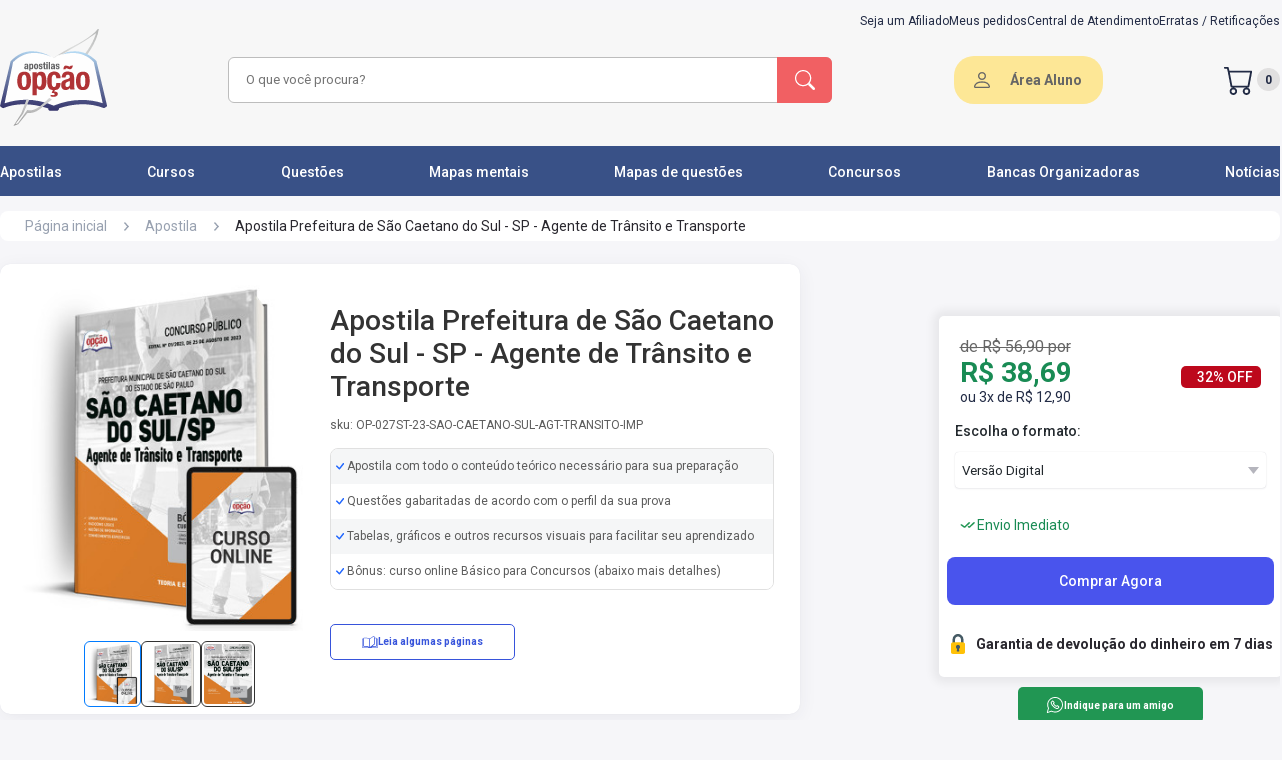

--- FILE ---
content_type: text/html; charset=UTF-8
request_url: https://www.apostilasopcao.com.br/apostila/prefeitura-sao-caetano-sul-sp-agente-transito-transporte?afiliado=1610&cmp=jornais3home
body_size: 26917
content:
<!DOCTYPE html>
<html itemtype="http://schema.org/WebPage" lang="pt-BR">
<head>
            <script>
        window.dataLayer = window.dataLayer || [];
        dataLayer = [[]];
            </script>
    <script>(function(w,d,s,l,i){w[l]=w[l]||[];w[l].push({'gtm.start':
    new Date().getTime(),event:'gtm.js'});var f=d.getElementsByTagName(s)[0],
    j=d.createElement(s),dl=l!='dataLayer'?'&l='+l:'';j.async=true;j.src=
    'https://www.googletagmanager.com/gtm.js?id='+i+dl;f.parentNode.insertBefore(j,f);
    })(window,document,'script','dataLayer','GTM-5DRM9F8');</script>
    <!-- Google tag (gtag.js) -->
    
    
        <link rel="preconnect" href="https://fonts.googleapis.com">
    <link rel="preconnect" href="https://fonts.gstatic.com" crossorigin>
    <link rel="preload"
          as="style"
          href="https://fonts.googleapis.com/css2?family=Roboto:wght@300;400;500;700;900&display=swap" />
    <link
        rel="stylesheet"
        href="https://fonts.googleapis.com/css2?family=Roboto:wght@300;400;500;700;900&display=swap"
        media="print" onload="this.media='all'"
    />
    <noscript>
        <link
            href="https://fonts.googleapis.com/css2?family=Roboto:wght@300;400;500;700;900&display=swap"
            rel="stylesheet"
            type="text/css"
        />
    </noscript>
    <link rel="icon" type="image/png" href="https://www.apostilasopcao.com.br/favicon.ico">
    <link rel="stylesheet" href="https://www.apostilasopcao.com.br/assets/css/main.css?v=1763066002">
    <style> .campaign-banner{display:block;text-decoration:none;transition:all .3s ease;width:100%}.campaign-banner:hover{box-shadow:0 2px 10px rgba(0,0,0,.1);transform:translateY(-1px)}.campaign-banner-content{align-items:center;display:flex;justify-content:center;min-height:60px;position:relative;width:100%}.campaign-banner-content:before{background:linear-gradient(45deg,transparent 30%,hsla(0,0%,100%,.1) 50%,transparent 70%);bottom:0;content:"";left:0;opacity:0;pointer-events:none;position:absolute;right:0;top:0;transition:opacity .3s ease}.campaign-banner-content:hover:before{opacity:1}@media (max-width:768px){.campaign-banner-desktop{display:none!important}.campaign-banner-mobile{display:block!important}}@media (min-width:769px){.campaign-banner-mobile{display:none!important}}.campaign-counter{background:linear-gradient(135deg,#000,#333);border-bottom:3px solid #ff6b35;overflow:hidden;position:relative}.campaign-counter:before{background:linear-gradient(90deg,transparent,hsla(0,0%,100%,.1),transparent);content:"";height:100%;left:-100%;position:absolute;top:0;transition:left 2s ease;width:100%}.campaign-counter.active:before{left:100%}.campaign-counter-content{position:relative;z-index:2}@media (max-width:480px){.campaign-counter-content{flex-direction:column;gap:8px!important}}.campaign-counter-icon,.campaign-counter-logo{filter:drop-shadow(0 2px 4px rgba(0,0,0,.3));transition:all .3s ease}.campaign-counter-icon:hover,.campaign-counter-logo:hover{transform:scale(1.05)}.campaign-counter-clock{text-align:center}.campaign-counter-time{animation:pulse 2s ease-in-out infinite;letter-spacing:2px;text-shadow:0 2px 4px rgba(0,0,0,.5)}@keyframes pulse{0%,to{opacity:1}50%{opacity:.8}}.campaign-counter-labels span{position:relative}.campaign-counter-labels span:after{background:currentColor;bottom:-2px;content:"";height:1px;left:50%;position:absolute;transform:translateX(-50%);transition:width .3s ease;width:0}.campaign-counter-labels span:hover:after{width:100%}.campaign-counter.urgent{animation:urgentPulse 1s ease-in-out infinite}@keyframes urgentPulse{0%,to{box-shadow:0 0 0 0 rgba(255,107,53,.7)}50%{box-shadow:0 0 0 10px rgba(255,107,53,0)}}.campaign-counter.urgent .campaign-counter-time{animation:urgentFlash .5s ease-in-out infinite;color:#f44!important}@keyframes urgentFlash{0%,to{opacity:1}50%{opacity:.5}}.campaign-banner:focus,.campaign-counter:focus{outline:2px solid #ff6b35;outline-offset:2px}.campaign-image-loading{animation:loading 1.5s infinite;background:linear-gradient(90deg,#f0f0f0 25%,#e0e0e0 50%,#f0f0f0 75%);background-size:200% 100%}@keyframes loading{0%{background-position:200% 0}to{background-position:-200% 0}}@media (prefers-color-scheme:dark){.campaign-counter{border-bottom-color:#ff8c5a}.campaign-image-loading{background:linear-gradient(90deg,#2a2a2a 25%,#1a1a1a 50%,#2a2a2a 75%)}}@media print{.campaign-banner,.campaign-counter{display:none!important}}.promotionblockdown{align-items:center;display:none;height:118px;justify-content:center;width:100%}@media screen and (max-width:769px){.promotionblockdown{height:auto;padding:10px}}.promotionblockdown.clickon{display:flex}@media screen and (max-width:769px){.promotionblockdown.clickon{display:flex;flex-direction:row;gap:16px;justify-content:space-around;width:100%}.promotionblockdown.clickon .clockimg{display:none}.promotionblockdown.clickon>img{width:103px}}.promotionblockdown img.clockimg{margin:0 25px}.promotionblockdown img.imgdesconto{display:inline-block}@media screen and (max-width:769px){.promotionblockdown .clock_container{margin-top:10px}}.promotionblockdown .clock_container .clockcount{font-family:ds-digitalbold,sans-serif;font-size:68px;font-weight:700;line-height:.7;width:400px}@media screen and (max-width:769px){.promotionblockdown .clock_container .clockcount{font-size:46px;font-weight:700;line-height:.7;text-align:center;width:100%}}.promotionblockdown .clock_container .time-label span{font-weight:700}@media screen and (max-width:769px){.promotionblockdown .clock_container .time-label span{font-size:12px}}.promotionblockdown .clock_container .time-label .horas{padding:0 10px}.promotionblockdown .clock_container .time-label .minutos{padding:0 42px}@media screen and (max-width:769px){.promotionblockdown .clock_container .time-label .minutos{padding:0 32px}}.promotionblockdown .clock_container .time-label .segundos{padding:0}
 </style>
    
    <meta name="apple-mobile-web-app-capable" content="yes"/>
    <meta name="HandheldFriendly" content="true"/>
    <meta name="viewport" content="width=device-width,minimum-scale=1.0"/>
    <meta http-equiv="Content-Type" content="text/html; charset=utf-8"/>
    <meta http-equiv="X-UA-Compatible" content="IE=edge,chrome=1">
    <meta name="theme-color" content="#395187">
    <meta name="robots" content="INDEX,FOLLOW" />
            <style> @media (max-width:1140px){.header{background-color:#f7f7f7;height:auto}}.header .container .breadcrumbs{padding:.875rem 0 .938rem}@media (max-width:1140px){.header .container .breadcrumbs{padding:.875rem 0 0}}.header .container .breadcrumbs ul{border-radius:8px;height:30px;margin-bottom:8px}.header .container .breadcrumbs ul li a{color:#98a1b0;font-size:.875rem}.header .container .breadcrumbs ul li .productName{color:#29272e;font-size:.875rem;font-weight:400}.header .container .productTitle{display:flex;justify-content:flex-start}@media (max-width:769px){.header .container .productTitle{justify-content:center}}.header .container .productTitle .title{color:#29272e;font-size:2rem;margin-bottom:.813rem}@media (max-width:769px){.header .container .productTitle .title{font-size:24px;margin-bottom:0;margin-top:12px}}.header .container .alignInfo{align-items:center;background:#fff;border-radius:.625rem;box-shadow:0 .25rem 1.25rem -.125rem rgba(50,50,71,.08),0 0 .063rem 0 rgba(12,26,75,.1);display:flex;height:450px;padding:15px 26px 15px 10px;width:800px}@media (max-width:1140px){.header .container .alignInfo{flex-direction:column;height:auto;padding:15px 10px;width:100%}}.header .container .alignInfo .product-img-box{align-items:center;display:flex;flex-direction:column;margin-right:15px;width:350px}@media (max-width:1140px){.header .container .alignInfo .product-img-box{display:none}}.header .container .alignInfo .product-img-box #lightGallery a{display:flex;justify-content:center}.header .container .alignInfo .product-img-box #lightGallery a .info-img{height:360px;width:auto}.header .container .alignInfo .product-img-box #lightGallery>:not(.first-image){display:none}.header .container .alignInfo #mainImageContainer{align-items:center;display:flex;justify-content:center;margin-bottom:10px;width:100%}.header .container .alignInfo #mainImage{height:400px;-o-object-fit:cover;object-fit:cover;width:auto}.header .container .alignInfo #thumbnailGallery{display:flex!important;gap:5px;margin-top:10px;position:relative;z-index:1}.header .container .alignInfo .thumbnail-image{border:1px solid #333;border-radius:6px;cursor:pointer;height:66px;-o-object-fit:cover;object-fit:cover;padding:2px;width:auto}.header .container .alignInfo .thumbnail-image:hover{border-color:#007bff;transition:.5s ease-in-out}.header .container .alignInfo .thumbnail-image.active{border-color:#007bff}.header .container .alignInfo .video-thumbnail{align-items:center;cursor:pointer;display:flex;justify-content:center;position:relative}.header .container .alignInfo .video-thumbnail .video-overlay{left:50%;position:absolute;top:50%;transform:translate(-50%,-50%);z-index:2}.header .container .alignInfo .video-thumbnail .info-img{height:300!important;max-width:250!important;-o-object-fit:cover!important;object-fit:cover!important;width:auto!important}.header .container .alignInfo .thumbnail-image.video-thumbnail-small{border:1px solid #333!important;border-radius:6px!important;cursor:pointer!important;display:inline-block!important;flex-shrink:0!important;height:66px!important;-o-object-fit:cover!important;object-fit:cover!important;overflow:hidden!important;padding:2px!important;position:relative!important;transition:transform .2s ease!important;width:66px!important}.header .container .alignInfo .thumbnail-image.video-thumbnail-small:hover{border-color:#007bff!important;transition:.5s ease-in-out!important}.header .container .alignInfo .thumbnail-image.video-thumbnail-small:after{background:rgba(0,0,0,.7);border-radius:50%;content:"";height:20px;left:50%;position:absolute;top:50%;transform:translate(-50%,-50%);width:20px;z-index:2}.header .container .alignInfo .thumbnail-image.video-thumbnail-small:before{border-bottom:8px solid transparent;border-left:8px solid #fff;border-top:8px solid transparent;content:"";height:0;left:50%;position:absolute;top:50%;transform:translate(-45%,-50%);width:0;z-index:3}.header .container .alignInfo .thumbnail-image.video-thumbnail-small img{height:100%!important;-o-object-fit:cover!important;object-fit:cover!important;width:100%!important}.header .container .alignInfo .playVideo{align-items:center;background:#000;border-radius:8px;display:flex;height:350px;justify-content:center;overflow:hidden;position:relative;width:300;z-index:10}.header .container .alignInfo .productTitleGroup{width:510px}@media (max-width:1140px){.header .container .alignInfo .productTitleGroup{width:100%}}.header .container .alignInfo .productTitleGroup h1{color:#333;font-size:28px;font-weight:500;margin-bottom:15px}@media (max-width:1140px){.header .container .alignInfo .productTitleGroup h1{font-size:18px}}.header .container .alignInfo .productTitleGroup .sku{color:#5c5c5c;font-size:12px;font-weight:400;margin-bottom:16px}.header .container .alignInfo .productTitleGroup .stars{align-items:center;display:flex;margin:18px 0}@media (max-width:1140px){.header .container .alignInfo .productTitleGroup .stars{flex-direction:column}}.header .container .alignInfo .productTitleGroup .stars ul{display:flex;gap:.25rem}.header .container .alignInfo .productTitleGroup .stars ul li span i{color:#fcd64b;font-size:1.125rem}.header .container .alignInfo .productTitleGroup .stars .avarageCount{color:#fff;font-size:.75rem;margin-left:.375rem}.header .container .alignInfo .productTitleGroup .preVenda{margin-bottom:19px}.header .container .alignInfo .productTitleGroup .preVenda .liberation{color:#fff;font-size:12px;font-style:normal;font-weight:700}.header .container .alignInfo .productTitleGroup .preVenda .liberation span{color:#fff;font-size:12px;font-style:normal;font-weight:400;line-height:162.023%}.header .container .alignInfo .productTitleGroup .information{border:1px solid #e0e0e0;border-radius:8px;margin-bottom:34px;overflow:hidden;width:100%}.header .container .alignInfo .productTitleGroup .information li{align-items:center;display:flex;height:35px;padding-left:5px}.header .container .alignInfo .productTitleGroup .information li img{padding-right:2px}.header .container .alignInfo .productTitleGroup .information li span{color:#5c5c5c;font-size:12px;font-weight:400}.header .container .alignInfo .productTitleGroup .information li:nth-child(odd){background-color:#f5f6f7}.header .container .alignInfo .productTitleGroup .information li:nth-child(2n){background-color:#fff}.header .container .alignInfo .productTitleGroup .alignButton{display:flex;justify-content:space-between}.header .container .alignInfo .productTitleGroup .alignButton .sumario{align-items:stretch;border:1px solid #3754db;border-radius:5px;display:flex;height:36px;justify-content:center;margin-bottom:15px;width:185px}.header .container .alignInfo .productTitleGroup .alignButton .sumario .buttonProduct{align-items:center;color:#3754db;display:flex;font-size:10px;font-style:normal;font-weight:600;gap:6px}.header .container .alignInfo .productTitleGroup .alignButton .sumario img{height:16px}.header .container .alignInfo .productTitleGroup .errata{margin-top:19px}.header .container .alignInfo .productTitleGroup .errata .titleErrata{color:#fff;font-size:12px}.header .container .alignInfo.question{margin-top:40px}.body{margin-top:35px}@media (max-width:1140px){.body{margin-top:10px}}.body .container .elementsHandout{display:flex;justify-content:space-between}@media (max-width:1140px){.body .container .elementsHandout{flex-direction:column-reverse}}.body .container .elementsHandout .firstElement{display:flex}@media (max-width:1140px){.body .container .elementsHandout .firstElement{margin:1.375rem auto 0;width:100%}.body .container .elementsHandout .firstElement .resources{width:100%}}.body .container .elementsHandout .firstElement .resources .resourceBox{background-color:#fff;border-radius:.625rem;box-shadow:0 .25rem 1.25rem -.125rem rgba(50,50,71,.08),0 0 .063rem 0 rgba(12,26,75,.1);height:auto;margin-bottom:2.063rem;min-height:17rem;padding:.75rem .813rem 0;width:43.438rem}@media (max-width:1140px){.body .container .elementsHandout .firstElement .resources .resourceBox{height:15.375rem;overflow-x:auto;overflow-y:hidden;width:100%}}.body .container .elementsHandout .firstElement .resources .resourceBox h2{font-size:1.125rem;font-weight:500;line-height:normal}.body .container .elementsHandout .firstElement .resources .resourceBox .benefits{display:grid;gap:50px 0;grid-template-columns:1fr 1fr;padding:1rem .438rem}.body .container .elementsHandout .firstElement .resources .resourceBox .benefits .resource{flex-shrink:0;height:56px;width:20.6rem}@media (max-width:1140px){.body .container .elementsHandout .firstElement .resources .resourceBox .benefits .resource{height:100%}}.body .container .elementsHandout .firstElement .resources .resourceBox .benefits .resource.question{align-items:baseline;display:flex}.body .container .elementsHandout .firstElement .resources .resourceBox .benefits .resource.question .alignDescription{text-align:justify}.body .container .elementsHandout .firstElement .resources .resourceBox .benefits .resource.question .alignDescription .smallDescription{font-size:14px;line-height:0}.body .container .elementsHandout .firstElement .resources .resourceBox .benefits .resource p{align-items:stretch;color:#29272e;display:flex;font-size:.875rem;font-style:normal;font-weight:400;gap:.25rem;line-height:1.215rem}.body .container .elementsHandout .firstElement .resources .resourceBox .benefits .resource p .iconCheck{font-size:.7rem}.body .container .elementsHandout .firstElement .resources .resourceBox .benefits .resource p .iconCheck i{color:#00de74}.body .container .elementsHandout .firstElement .resources .resourceBox .benefits .resource .alignDescription{padding:0 .5rem;width:20rem}@media (max-width:1140px){.body .container .elementsHandout .firstElement .resources .resourceBox .benefits .resource .alignDescription{width:100%}}.body .container .elementsHandout .firstElement .resources .resourceBox .benefits .resource .alignDescription .smallDescription{color:#666;font-size:.75rem;font-style:normal;font-weight:400;line-height:162.023%}.body .container .elementsHandout .firstElement .resources .resourceBox .benefits.question{gap:40px 0}.body .container .elementsHandout .firstElement .resources .resourceBox.question{min-height:15.5rem}.body .container .elementsHandout .firstElement .resources h2{font-size:1.125rem;font-weight:500;line-height:normal}.body .container .elementsHandout .firstElement .resources .infoBox{align-items:center;background-color:#fff;border-radius:.625rem;box-shadow:0 .25rem 1.25rem -.125rem rgba(50,50,71,.08),0 0 .063rem 0 rgba(12,26,75,.1);display:flex;height:110px;margin-top:15px;overflow-x:auto;overflow-y:hidden;padding:0 .813rem;width:880px}@media (max-width:1140px){.body .container .elementsHandout .firstElement .resources .infoBox{width:100%}}@media (max-width:769px){.body .container .elementsHandout .firstElement .resources .infoBox{height:auto;overflow:hidden}}.body .container .elementsHandout .firstElement .resources .infoBox .info{grid-column-gap:20px;grid-row-gap:20px;align-items:baseline;display:flex}@media (max-width:769px){.body .container .elementsHandout .firstElement .resources .infoBox .info{align-items:flex-start;flex-direction:column;padding:10px 0}}.body .container .elementsHandout .firstElement .resources .infoBox .info .resource{min-width:12rem}.body .container .elementsHandout .firstElement .resources .infoBox .info .resource p{color:#222b45;font-size:14px;font-weight:500;line-height:16.41px;text-align:left}.body .container .elementsHandout .firstElement .resources .infoBox .info .resource .alignDescription{margin-top:2px;max-width:205px;overflow:hidden;text-overflow:ellipsis;white-space:nowrap}@media (max-width:769px){.body .container .elementsHandout .firstElement .resources .infoBox .info .resource .alignDescription{max-width:310px}}.body .container .elementsHandout .firstElement .resources .infoBox .info .resource .alignDescription .description{color:#5c5c5c;font-size:14px;font-weight:400;line-height:18.75px;text-align:left}.body .container .elementsHandout .firstElement .resources .infoBox .info .resource .alignDescription .description.intitution{color:#2f80ed}.body .container .elementsHandout .firstElement .resources .infoBox .info .resource .alignDescription .description.intitution:hover{text-decoration:underline;transition:2s ease-out}.body .container .elementsHandout .firstElement .resources .infoBox .info .resource:last-child{margin-right:0}@media (min-width:1140px){.body .container .elementsHandout .firstElement .resources .infoBox::-webkit-scrollbar{height:4px;width:4px}.body .container .elementsHandout .firstElement .resources .infoBox::-webkit-scrollbar-thumb{background-color:hsla(0,0%,40%,.52);border-radius:3px}.body .container .elementsHandout .firstElement .resources .infoBox::-webkit-scrollbar-thumb:hover{background-color:#555}.body .container .elementsHandout .firstElement .resources .infoBox::-webkit-scrollbar-track{background-color:transparent;margin:10px}}.body .container .elementsHandout .firstElement .resources .mobileInformation{display:none;margin-bottom:40px;margin-top:10px}@media (max-width:1140px){.body .container .elementsHandout .firstElement .resources .mobileInformation{display:block}}.body .container .elementsHandout .firstElement .resources .mobileInformation .infoGroup{margin-top:16px}.body .container .elementsHandout .firstElement .resources .mobileInformation .infoGroup .information li{align-items:baseline;display:flex;gap:5px;margin-bottom:21px}.body .container .elementsHandout .firstElement .resources .mobileInformation .infoGroup .information li span{color:#5c5c5c;font-size:12px}.body .container .elementsHandout .firstElement .resources .mobileInformation h2{font-size:1.125rem;font-weight:500;line-height:normal}.body .container .elementsHandout .firstElement .instituitionBox{align-items:center;background-color:#fff;border-radius:10px;display:flex;font-size:.875rem;font-style:normal;font-weight:400;height:4.625rem;justify-content:center;margin-top:2rem;width:44.125rem}@media (max-width:1140px){.body .container .elementsHandout .firstElement .instituitionBox{padding:10px;width:100%}}.body .container .elementsHandout .firstElement .instituitionBox .btnInstituition{color:#666;font-size:.875rem;font-weight:500}@media (max-width:1140px){.body .container .elementsHandout .firstElement .instituitionBox .btnInstituition{text-align:center}}.lightgallery img{cursor:pointer}.lg-counter span{color:#999}.lg-img-wrap{padding:70px!important}.lg-thumb{display:flex}@media (max-width:769px){.lg-thumb{margin-bottom:40px}}.lg-backdrop{opacity:.5!important}.lg-toolbar{background-color:rgba(0,0,0,.45)}.lg-thumb-outer{background-color:#0d0a0a}.lg-thumb-outer img{cursor:pointer}@media (max-width:769px){.lg-thumb-outer img{margin:-20px 0 0;padding:25px 50px 25px 0}.lg-components{margin:-40px 0}}.lg-sub-html{background-color:rgba(0,0,0,.45)}.lg-thumb-item{height:110px!important}@media (max-width:769px){.lg-thumb-item{height:80px!important}}.lg-thumb-item img{height:100px}.showStates .discount-lightning{align-items:center;background-color:#cd201f;display:none;height:50px;justify-content:center;width:100%}@media (max-width:769px){.showStates .discount-lightning{height:76px}}.showStates .discount-lightning.show{display:flex;position:relative;z-index:38}.showStates .discount-lightning.fixed-top{position:fixed;top:0;width:100%;z-index:38}.showStates .discount-lightning .alignDiscount{display:flex}@media (max-width:769px){.showStates .discount-lightning .alignDiscount{margin-right:20px}}.showStates .discount-lightning .alignDiscount img{margin-right:6px}@media (max-width:769px){.showStates .discount-lightning .alignDiscount img{height:40px;width:40px}}.showStates .discount-lightning .alignDiscount .groupText{display:flex}@media (max-width:769px){.showStates .discount-lightning .alignDiscount .groupText{align-items:center;display:flex;flex-direction:column}}.showStates .discount-lightning .alignDiscount .groupText p{align-items:center;color:#fff;display:flex;margin:0;padding:6px;text-align:center}@media (max-width:769px){.showStates .discount-lightning .alignDiscount .groupText p{padding:0}.showStates .discount-lightning .alignDiscount .groupText p.bold{font-weight:700}.showStates .discount-lightning .alignDiscount .groupText p.max{text-transform:uppercase}}.showStates .discount-lightning .alignDiscount .groupText span{color:#fff;margin:0;padding:6px;text-align:center}.wppButton{align-items:stretch;background:#219653;border-radius:5px;display:flex;height:36px;justify-content:center;width:185px}.wppButton .buttonProduct{align-items:center;color:#fff;display:flex;font-size:10px;font-style:normal;font-weight:600;gap:6px}.wppButton img{height:16px}.wppButton:hover{background:#16b45a;transition:1s}.onlyMobile{display:none;width:100%}@media (max-width:1140px){.onlyMobile{display:block}}.onlyDesktop{display:block}@media (max-width:1140px){.onlyDesktop{display:none}}.desktopInformation{display:block}@media (max-width:1140px){.desktopInformation{display:none}}.descriptionBox{font-size:.875rem;font-style:normal;font-weight:400;margin-top:1.2rem}@media (max-width:1140px){.descriptionBox{width:100%}}.descriptionBox .descriptionTitle{color:#29272e;font-size:1.125rem;font-style:normal;font-weight:500;margin-bottom:.538rem}.descriptionBox .descriptionCard{border-radius:11px;max-height:14.625rem;overflow:hidden;padding:6px 0;position:relative;width:770px}@media (max-width:1140px){.descriptionBox .descriptionCard{width:100%}}.descriptionBox .descriptionCard h3,.descriptionBox .descriptionCard p,.descriptionBox .descriptionCard strong{color:#555856;line-height:22px}.descriptionBox .descriptionCard:before{background:linear-gradient(transparent,#f7f7f7);bottom:0;content:"";height:10rem;position:absolute;width:100%}.descriptionBox .descriptionCard.active{height:auto;max-height:none}.descriptionBox .descriptionCard.active:before{visibility:hidden}.descriptionBox .descriptionMore{align-items:center;display:flex;justify-content:center;position:relative}.descriptionBox .descriptionMore .btnMore{align-items:center;background:#fff;border-radius:100px;box-shadow:0 1px 3px 0 rgba(50,50,71,.1),0 0 1px 0 rgba(12,26,75,.2);color:#666;display:flex;font-size:12px;font-weight:600;height:36px;justify-content:center;width:91px}.descriptionBox .descriptionMore .btnMore:hover{color:#939393;transition:1s}.evidenceBox{font-size:.875rem;font-style:normal;font-weight:400;margin-top:1.563rem;width:42.625rem}@media (max-width:1140px){.evidenceBox{width:100%}}.evidenceBox .evidenceTitle{color:#29272e;font-size:1.125rem;font-style:normal;font-weight:500;margin-bottom:1rem}.evidenceBox .depoimentoSwiper{width:43.6875rem}@media (max-width:1140px){.evidenceBox .depoimentoSwiper{width:100%}}.evidenceBox .depoimentoSwiper .story{align-items:center;border-radius:.75rem;cursor:pointer;display:flex;height:393.19px;justify-content:center;margin-bottom:2.188rem;width:43.6875rem}@media (max-width:1140px){.evidenceBox .depoimentoSwiper .story{height:220px;width:100%}}.evidenceBox .depoimentoSwiper .story .imgVideo,.evidenceBox .depoimentoSwiper .story iframe{border-radius:12px;height:393.19px;width:699px}@media (max-width:1140px){.evidenceBox .depoimentoSwiper .story .imgVideo,.evidenceBox .depoimentoSwiper .story iframe{height:220px}}.evidenceBox .depoimentoSwiper .story .youtubeIcon{position:absolute}.evidenceBox .depoimentoSwiper .story.loading{cursor:wait}.reviewBox{font-size:.875rem;font-style:normal;font-weight:400;margin-top:1rem;width:770px}@media (max-width:1140px){.reviewBox{width:100%}}.reviewBox .reviewGroup{margin-top:30px}.reviewBox .reviewGroup .swiper-wrapper{align-items:center;display:flex}.reviewBox .reviewGroup .swiper-wrapper .swiper-slide{margin-right:82px;width:auto}.reviewBox .reviewGroup .swiper-wrapper img{height:100%;width:388px}@media (max-width:769px){.reviewBox .reviewGroup .swiper-wrapper img{width:282px}}.reviewBox .reviewGroup .swiper-pagination-review{margin-top:20px;position:sticky}.reviewBox .reviewGroup .swiper-pagination-review .swiper-pagination-bullet{height:12px;width:12px}.relatedBox{margin-bottom:2rem;margin-top:2.063rem}.relatedBox .groupTitle{align-items:baseline;display:flex;justify-content:space-between}.relatedBox .groupTitle h2{font-size:1.125rem;font-weight:500;line-height:normal;margin-bottom:.938rem}.relatedBox .groupTitle a{color:#2f80ed;font-size:14px}.relatedBox .groupTitle a:hover{text-decoration:underline}.relatedBox .block-related{align-items:center;display:flex;gap:42px;overflow:hidden}@media (max-width:769px){.relatedBox .block-related{display:grid;gap:10px;grid-template-columns:1fr 1fr;justify-items:center}}@media (max-width:440px){.relatedBox .block-related{grid-template-columns:1fr 1fr}}.relatedBox .block-related .reviewBox .reviewGroup .reviewSwiper .relatedBox .block-related{width:auto}.relatedBox .block-related .box-related-item{background:#fff;border-radius:5px;cursor:pointer;margin-right:2px;overflow:hidden;padding-bottom:25px;width:260px}.relatedBox .block-related .box-related-item .wrapper-img{align-items:center;background-image:url(../img/fundocinza.jpg);display:flex;justify-content:center;min-height:150px;width:100%}.relatedBox .block-related .box-related-item .wrapper-img img{height:150px;padding:8px}.relatedBox .block-related .box-related-item .wrapper-img.Curso img{padding:0}.relatedBox .block-related .box-related-item h3{color:#666;font-size:14px;font-style:normal;font-weight:400;line-height:24px;margin-bottom:8px;margin-top:8px}.relatedBox .block-related .box-related-item .type{color:#23292e;font-size:12px;font-weight:700}.relatedBox .block-related .box-related-item .price-box .badges-display{display:flex}.relatedBox .block-related .box-related-item .price-box .regular-price{color:#ed7819;font-size:29.6px;font-weight:700;height:29px;line-height:.86;margin:0;text-align:left}.relatedBox .block-related .box-related-item .price-box .special-price{color:#ed7819;font-size:22px;font-weight:700;line-height:1.22}.relatedBox .block-related .box-related-item .price-box .badges-list-price{background:#198b54;border-radius:3px;color:#fff;font-size:12px;font-weight:700;margin:2px auto auto 25px;min-width:-moz-max-content;min-width:max-content;mix-blend-mode:normal;padding:2px 5px;text-align:center;width:25%}.relatedBox .block-related .box-related-item .price-box .preco-parcelado{color:#333;font-size:12px;line-height:1.28;margin:0;padding-bottom:8px;text-align:left}.relatedBox .block-related .box-related-item .price-box .preco-parcelado small{display:inline;font-size:12px;margin-left:3px}.relatedBox .block-related .box-related-item .wrapper-content{padding:2px 8px}.relatedBox .block-related .box-related-item .wrapper-content .apartirde{color:#666;font-size:12px;font-weight:500;line-height:1;margin-bottom:5px}.relatedBox .block-related .box-related-item .wrapper-content .old-price{color:#666;font-size:12px;line-height:1;text-decoration-line:line-through}.relatedBox .block-related .box-related-item .wrapper-content .align-price{display:flex;height:22px}.relatedBox .block-related .box-related-item .wrapper-content .align-price .regular-price{color:#141414;font-size:17px;font-weight:600}.relatedBox .block-related .box-related-item .wrapper-content .align-price .porcentagem-desconto{background:#198b54;border-radius:3px;color:#fff;font-size:12px;font-weight:700;margin:2px auto auto 25px;min-width:-moz-max-content;min-width:max-content;mix-blend-mode:normal;padding:2px 5px;text-align:center;width:25%}.relatedBox .block-related .box-related-item .wrapper-content .installments-price{color:#666;font-size:12px;font-style:normal;font-weight:400;line-height:1;margin-top:4px;max-width:230px}.relatedBox .block-related .swiper-wrapper{height:395px}.relatedBox .block-related .swiper-button{align-items:center;background:#243757;border-radius:73%;box-shadow:0 0 5px 0 rgba(0,0,0,.251);color:#fff;display:flex;height:28px;justify-content:center;padding:17px}@media (max-width:769px){.relatedBox .block-related .swiper-button{display:none}}.relatedBox .block-related .swiper-button-next:after,.relatedBox .block-related .swiper-button-prev:after{font-size:14px;font-weight:600}.relatedBox .block-related .box{align-items:center;background:#fff;border-radius:5px;box-shadow:0 0 1.1847px 0 rgba(9,30,66,.09),0 11.84701px 21.32463px 0 rgba(9,30,66,.08);display:flex;height:auto;justify-content:center;min-height:343px;position:relative;width:222px}@media (max-width:769px){.relatedBox .block-related .box{margin-bottom:15px;width:195px}}@media (max-width:440px){.relatedBox .block-related .box{width:150px}}.relatedBox .block-related .box:nth-child(n+6){display:none}.relatedBox .block-related .box .porcentagem-desconto{background-color:#ff9546;border-radius:2px;color:#fff;font-size:11px;font-weight:600;padding:5px 10px;position:absolute;right:10px;top:7px}.relatedBox .block-related .box .productContent{align-items:center;display:flex;flex-direction:column;justify-content:center}@media (max-width:440px){.relatedBox .block-related .box .productContent img{height:auto;width:97px}}.relatedBox .block-related .box .productContent .type{margin:10px 0 2px;padding:0 17px;width:100%}.relatedBox .block-related .box .productContent .type .borderProduct{align-items:center;border:2px solid #3754db;border-radius:6px;display:flex;height:24px;justify-content:center;width:61px}.relatedBox .block-related .box .productContent .type .borderProduct .product{color:#3754db;font-size:12px;font-weight:700;text-transform:capitalize}.relatedBox .block-related .box .productContent .description{margin-top:10px;width:100%}.relatedBox .block-related .box .productContent .description .descriptionAlign{align-items:flex-start;display:flex;flex-direction:column;justify-content:space-evenly;min-height:75px;padding:0 4px}@media (max-width:440px){.relatedBox .block-related .box .productContent .description .descriptionAlign{padding:0 9px}}.relatedBox .block-related .box .productContent .description .descriptionAlign .title{color:#5c5c5c;font-size:14px;font-weight:400;line-height:20px;margin-bottom:5px}@media (max-width:440px){.relatedBox .block-related .box .productContent .description .descriptionAlign .title{font-size:13px;margin-bottom:14px}}.relatedBox .block-related .box .productContent .description .descriptionAlign .subtitle{color:#666;font-size:12px;font-weight:500}.relatedBox .block-related .box .productContent .description .descriptionAlign .regular-title{color:#666;font-size:12px}.relatedBox .block-related .box .productContent .description .descriptionAlign .regular-price{color:#141414;font-size:17px;font-weight:600}.relatedBox .block-related .box .productContent .imageProduct{height:240px;width:174px}.s-wpp{align-items:center;display:flex;gap:30px;justify-content:center;margin-bottom:3.75rem;margin-top:2.063rem}@media (max-width:769px){.s-wpp{flex-direction:column}}.s-wpp .contact{align-items:center;background:#66cb9f;border-radius:16px;display:flex;height:79px;justify-content:space-around;width:380px}@media (max-width:769px){.s-wpp .contact{padding:15px;width:308px}}.s-wpp .contact p{color:#fff;font-size:14px;font-weight:500}@media (max-width:769px){.s-wpp .contact p{margin-left:13px}}.mobileSwiper{display:none}@media (max-width:1140px){.mobileSwiper{display:block}}.mobileSwiper{background:#fff;border-radius:10px;height:320px;overflow:hidden;position:relative;width:100%}.mobileSwiper .swiper-slide{align-items:center;background:#fff;display:flex;justify-content:center}.mobileSwiper .info-img,.mobileSwiper .productImage{max-height:85%;max-width:100%;-o-object-fit:contain;object-fit:contain}.mobileSwiper .playVideoMobile{align-items:center;display:flex;height:100%;justify-content:center;position:relative}.mobileSwiper .playVideoMobile .youtubeIcon{position:absolute}.mobileSwiper .swiper-pagination{bottom:16px;left:0;position:absolute;right:0;text-align:center}.mobileSwiper .swiper-pagination-bullet{background:#c9c9c9;opacity:1}.mobileSwiper .swiper-pagination-bullet-active{background:#2f80ed}
 </style>
    <style> .secondElement{margin-left:-55px;width:21.25rem}@media (max-width:1140px){.secondElement{display:none;margin:0!important;width:100%}}.secondElement .product{align-items:center;display:flex;flex-direction:column;transform:translateY(0);transition:transform .4s ease,position .4s ease}.secondElement .product.fixed{position:fixed;top:20px;transform:translateY(20%);transition:transform .4s ease,position .4s ease;z-index:999}.secondElement .product.sticky{position:sticky;top:0}.secondElement .product .priceBox{background:#fff;border-radius:5px;box-shadow:0 0 10px 6px rgba(0,0,0,.059);padding:7px 8px 23px}@media (max-width:1140px){.secondElement .product .priceBox{width:100%}}.secondElement .product .priceBox .productGroup{margin-bottom:14px}.secondElement .product .priceBox .mobileInfo{display:none;padding:0 8px}@media (max-width:1140px){.secondElement .product .priceBox .mobileInfo{align-items:flex-start;display:flex;flex-direction:column}}.secondElement .product .priceBox .mobileInfo h2{font-size:18px}.secondElement .product .priceBox .mobileInfo .sku{color:#666;font-size:12px;font-weight:400;margin-bottom:11px;margin-top:6px}.secondElement .product .priceBox .mobileInfo .stars{display:flex;margin:10px 0 21px}@media (max-width:769px){.secondElement .product .priceBox .mobileInfo .stars{flex-direction:column}}.secondElement .product .priceBox .mobileInfo .stars ul{display:flex}.secondElement .product .priceBox .mobileInfo .stars ul li span i{color:#fcd64b;font-size:110%;width:1em}.secondElement .product .priceBox .mobileInfo .stars ul li span i.actived{color:#ffc300}.secondElement .product .priceBox .mobileInfo .stars .num-avaliacoes{color:#29272e;display:inline-block;font-size:12px;margin-left:6px;margin-top:4px;text-align:left}@media (max-width:769px){.secondElement .product .priceBox .mobileInfo .stars .num-avaliacoes{margin-left:0}}.secondElement .product .priceBox .mobileInfo .sumario{align-items:stretch;border:1px solid #3754db;border-radius:5px;display:flex;height:36px;justify-content:center;margin:15px 0;width:185px}.secondElement .product .priceBox .mobileInfo .sumario .buttonProduct{align-items:center;color:#3754db;display:flex;font-size:10px;font-style:normal;font-weight:600;gap:6px}.secondElement .product .priceBox .mobileInfo .sumario img{height:16px}.secondElement .product .priceBox .productFormat{display:flex;flex-direction:column;margin-bottom:23px;margin-top:18px;padding:0 8px}.secondElement .product .priceBox .productFormat .liberacao{color:#198b54;display:flex;font-size:14px;font-weight:400;gap:5px;margin-left:3px;margin-top:11px}.secondElement .product .priceBox .productFormat .customSelect{margin:6px 0 18px}.secondElement .product .priceBox .productFormat .customSelect select{border:none;border-radius:4px;box-shadow:0 0 1px 0 rgba(50,50,71,.2),0 1px 2px 0 rgba(50,50,71,.08);height:36px}.secondElement .product .priceBox .productFormat .buttons{display:flex;flex-direction:column}.secondElement .product .priceBox .productFormat .buttons label{font-size:14px;font-weight:500;margin-bottom:7px}.secondElement .product .priceBox .productFormat .buttons .btnAlign{display:flex;margin-top:7px}.secondElement .product .priceBox .productFormat .buttons .btnAlign button{align-items:center;color:#222b45;display:flex;font-size:13px;height:42px;justify-content:center;width:115px}.secondElement .product .priceBox .productFormat .buttons .btnAlign button.digital{border:2px solid #dfe2e6;border-bottom-left-radius:4px;border-right:none;border-top-left-radius:4px}.secondElement .product .priceBox .productFormat .buttons .btnAlign button.impresso{border:2px solid #dfe2e6;border-bottom-right-radius:4px;border-left:none;border-top-right-radius:4px}.secondElement .product .priceBox .productFormat .buttons .btnAlign button.solo{border-radius:4px}.secondElement .product .priceBox .productFormat .buttons .btnAlign button.combo{border:2px solid #dfe2e6;border-left:none;border-radius:4px}.secondElement .product .priceBox .productFormat .buttons .btnAlign button.active{background:#1e65ff;border:none;color:#fff;transition:background .3s,color .3s}.secondElement .product .priceBox .productFormat .preVenda{margin-bottom:0;margin-top:12px}@media (max-width:769px){.secondElement .product .priceBox .productFormat .preVenda{margin-bottom:25px;margin-top:0}}.secondElement .product .priceBox .productFormat .preVenda p{color:#eb5757;font-size:14px;font-weight:500}.secondElement .product .priceBox .productFormat .preVenda p span{color:#eb5757;font-size:14px;font-weight:400}.secondElement .product .priceBox .priceGroup{padding:0 13px;width:100%}.secondElement .product .priceBox .priceGroup .totalPrice{color:#666;font-size:1rem;font-weight:400;text-decoration-line:line-through}.secondElement .product .priceBox .priceGroup .group{align-items:baseline;display:flex;justify-content:space-between}.secondElement .product .priceBox .priceGroup .group .alignPrice .price{color:#198b54;font-size:1.75rem;font-weight:700;margin-top:4px}.secondElement .product .priceBox .priceGroup .group .alignPrice .specialPrice{color:#222b45;font-size:14px;font-weight:400;line-height:normal}.secondElement .product .priceBox .priceGroup .group .offer{align-items:center;background-color:#bd081c;border-radius:5px;color:#fff;display:flex;font-size:14px;font-weight:500;height:21.224px;justify-content:center;padding:0 6px 0 14px;width:80px}.secondElement .product .priceBox .priceGroup .cupom{display:block;font-size:14px;margin-top:6px}.secondElement .product .priceBox .priceGroup .cupom strong{color:#bd081c;text-decoration:underline}.secondElement .product .priceBox .btnGroup{margin-top:1.5rem}.secondElement .product .priceBox .btnGroup .btnCart{align-items:center;background-color:#4954ed;border-radius:8px;color:#fff;display:flex;font-size:14px;font-style:normal;font-weight:500;gap:10px;height:48px;justify-content:center;width:327px}@media (max-width:1140px){.secondElement .product .priceBox .btnGroup .btnCart{width:100%}}.secondElement .product .priceBox .btnGroup .btnCart span i{color:#fff}.secondElement .product .priceBox .btnGroup .btnCart:hover{background-color:#3944d4;transition:3s}.secondElement .product .priceBox .securityGroup{align-items:center;display:flex;justify-content:center;margin-top:1.813rem;width:100%}.secondElement .product .priceBox .securityGroup .securityLock{height:20px;margin-right:8px;width:20px}.secondElement .product .priceBox .securityGroup .securityMessage{color:#29272e;font-size:14px;font-weight:600}.secondElement .product .wppButton{align-items:stretch;background:#219653;border-radius:5px;display:flex;height:36px;justify-content:center;margin-top:10px;width:185px}.secondElement .product .wppButton .buttonProduct{align-items:center;color:#fff;display:flex;font-size:10px;font-style:normal;font-weight:600;gap:6px}.secondElement .product .wppButton img{height:16px}.secondElement .product .wppButton:hover{background:#16b45a;transition:1s}.fixedButtonMobile{background-color:#fff;bottom:0;box-shadow:0 .25rem 1.25rem .875rem rgba(50,50,71,.08),0 0 .0625rem 0 rgba(12,26,75,.1);display:none;left:0;padding:1rem;position:fixed;width:100%;z-index:20000}@media (max-width:769px){.fixedButtonMobile{align-items:center}}.fixedButtonMobile .priceMobile{width:400px}.fixedButtonMobile .priceMobile .totalPrice{color:#666;font-size:.825rem;font-weight:400}.fixedButtonMobile .priceMobile .price{color:#198b54;font-size:1rem;font-weight:700;margin-top:4px}.fixedButtonMobile .priceMobile .specialPrice{color:#222b45;font-size:14px;font-weight:400;line-height:normal}.fixedButtonMobile .btnCart{align-items:center;background-color:#4954ed;border-radius:8px;color:#fff;display:flex;font-size:14px;font-style:normal;font-weight:500;gap:10px;height:48px;justify-content:center;width:327px}@media (max-width:1140px){.fixedButtonMobile .btnCart{width:100%}}.fixedButtonMobile .btnCart span i{color:#fff}.fixedButtonMobile .btnCart:hover{background-color:#3944d4;transition:3s}.fixedButtonMobile .dNone{display:none}.priceGroup{padding:0 13px;width:100%}@media (max-width:1140px){.priceGroup{margin-bottom:10px;padding:0}}.priceGroup .totalPrice{color:#666;font-size:1rem;font-weight:400;text-decoration-line:line-through}.priceGroup .group{align-items:baseline;display:flex;justify-content:space-between}.priceGroup .group .alignPrice .price{color:#198b54;font-size:1.75rem;font-weight:700;margin-top:4px}.priceGroup .group .alignPrice .specialPrice{color:#222b45;font-size:14px;font-weight:400;line-height:normal}.priceGroup .group .offer{align-items:center;background-color:#bd081c;border-radius:5px;color:#fff;display:flex;font-size:14px;font-weight:500;height:21.224px;justify-content:center;padding:0 6px 0 14px;width:80px}.btnGroup{margin-top:1.5rem}@media (max-width:1140px){.btnGroup{margin-top:0;width:100%}}.btnGroup .btnCart,.btnGroup .btnOutStock{align-items:center;border-radius:8px;color:#fff;display:flex;font-size:14px;font-style:normal;font-weight:500;gap:10px;height:48px;justify-content:center;width:327px}@media (max-width:1140px){.btnGroup .btnCart,.btnGroup .btnOutStock{width:100%}}.btnGroup .btnCart{background-color:#4954ed}.btnGroup .btnCart span i{color:#fff}.btnGroup .btnCart:hover{background-color:#3944d4;transition:3s}.btnGroup .btnOutStock{background-color:#bfbfbf}.btnGroup .btnOutStock:hover{cursor:not-allowed}.btnGroup .dNone{display:none!important}.securityGroup{align-items:center;display:flex;justify-content:center;margin-top:1.813rem;width:100%}.securityGroup .securityLock{height:20px;margin-right:8px;width:20px}.securityGroup .securityMessage{color:#29272e;font-size:14px;font-weight:600}.productFormat{display:flex;flex-direction:column;margin-bottom:23px;margin-top:18px;padding:0 8px}@media (max-width:1140px){.productFormat{padding:0;width:100%}}.productFormat .liberacao{color:#198b54;display:flex;font-size:14px;font-weight:400;gap:5px;margin-left:3px;margin-top:11px}.productFormat .customSelect{margin:6px 0 18px}.productFormat .customSelect select{border:none;border-radius:4px;box-shadow:0 0 1px 0 rgba(50,50,71,.2),0 1px 2px 0 rgba(50,50,71,.08);height:36px}.productFormat .buttons{display:flex;flex-direction:column}.productFormat .buttons label{font-size:14px;font-weight:500;margin-bottom:7px}.productFormat .buttons .btnAlign{display:flex;margin-top:7px}.productFormat .buttons .btnAlign button{align-items:center;color:#222b45;display:flex;font-size:13px;height:42px;justify-content:center;width:115px}.productFormat .buttons .btnAlign button.digital{border:2px solid #dfe2e6;border-bottom-left-radius:4px;border-right:none;border-top-left-radius:4px}.productFormat .buttons .btnAlign button.impresso{border:2px solid #dfe2e6;border-bottom-right-radius:4px;border-left:none;border-top-right-radius:4px}.productFormat .buttons .btnAlign button.solo{border-radius:4px}.productFormat .buttons .btnAlign button.combo{border:2px solid #dfe2e6;border-left:none;border-radius:4px}.productFormat .buttons .btnAlign button.active{background:#1e65ff;border:none;color:#fff;transition:background .3s,color .3s}.productFormat .preVenda{margin-bottom:0;margin-top:12px}@media (max-width:769px){.productFormat .preVenda{margin-bottom:25px;margin-top:0}}.productFormat .preVenda p{color:#eb5757;font-size:14px;font-weight:500}.productFormat .preVenda p span{color:#eb5757;font-size:14px;font-weight:400}.wppAlign{display:flex;justify-content:center;margin-top:14px}.playVideo,.playVideoMobile{align-items:center;cursor:pointer;display:flex;height:190px;justify-content:center}.playVideo .imgVideo,.playVideoMobile .imgVideo{border-radius:12px}.playVideo .youtubeIcon,.playVideoMobile .youtubeIcon{position:absolute}.playVideo.loading,.playVideoMobile.loading{cursor:wait}.playVideo .productImage,.playVideo iframe,.playVideoMobile .productImage,.playVideoMobile iframe{border-radius:10px;height:190px;width:329px}@media (max-width:1140px){.playVideo .productImage,.playVideo iframe,.playVideoMobile .productImage,.playVideoMobile iframe{height:auto;min-height:182px;width:100%}}.playVideoMobile{display:none}@media (max-width:1140px){.playVideoMobile{display:flex}}.productImage{border-radius:10px;height:190px;width:329px}@media (max-width:1140px){.productImage{height:auto;min-height:182px;width:100%}}.productImgBoxMobile{display:none}@media (max-width:1140px){.productImgBoxMobile{display:flex;justify-content:center;width:100%}}.productImgBoxMobile .mobile{display:none}@media (max-width:769px){.productImgBoxMobile .mobile{display:block}}.productImgBoxMobile #lightGalleryMobile a{display:none}.productImgBoxMobile #lightGalleryMobile a.first-image{display:inline-block}.productImgBoxMobile .info-img{height:400px}@media (max-width:769px){.productImgBoxMobile .info-img{height:331px}}.productImgBoxMobile.questoes .info-img{height:auto}@media (max-width:769px){.productImgBoxMobile.questoes .info-img{height:auto}}.alignBtnToggle{display:none;margin-top:9px;text-align:center}@media (max-width:1140px){.alignBtnToggle{display:block;margin-bottom:10px}}.alignBtnToggle .btnToggle{color:#3754db;font-size:12px;font-weight:500}
 </style>

    <link rel="canonical" href="https://www.apostilasopcao.com.br/apostila/prefeitura-sao-caetano-sul-sp-agente-transito-transporte"/>
    <meta name="description"
          content="Apostila Prefeitura de São Caetano do Sul - SP - Agente de Trânsito e Transporte. Invista no seu futuro, estude com a apostila da Apostilas Opção."/>
    <meta name="keywords" content="apostila,prefeitura,sao,caetano,do,sul,sp,agente,transito,transporte"/>
    <meta property="og:title" content="Apostila Prefeitura de São Caetano do Sul - SP - Agente de Trânsito e Transporte | Apostilas Opção"/>
    <meta property="og:url" content="https://www.apostilasopcao.com.br/apostila/prefeitura-sao-caetano-sul-sp-agente-transito-transporte"/>
    <meta property="og:image" content=""/>
    <meta property="og:description" content="&lt;p&gt;Apostila Prefeitura de São Caetano do Sul - SP - 2023 - AGENTE DE TRÂNSITO E TRANSPORTE. Essa apostila aborda os seguintes temas:&lt;/p&gt;
 &lt;ul&gt;&lt;li&gt;Língua Portuguesa&lt;/li&gt;
&lt;li&gt;Raciocínio Lógico&lt;/li&gt;
&lt;li&gt;Noções de Informática&lt;/li&gt;
&lt;li&gt;Conhecimentos Específicos&lt;/li&gt;
&lt;/ul&gt;"/>
    <title>Apostila Prefeitura de São Caetano do Sul - SP - Agente de Trânsito e Transporte</title>
</head>
<body>
    <noscript><iframe src="https://www.googletagmanager.com/ns.html?id=GTM-5DRM9F8"
height="0" width="0" style="display:none;visibility:hidden"></iframe></noscript>
<div class="sidebar">
    <button class="btn-menu" aria-label="Menu">
        <i class="menu-icon"></i>
    </button>
    <div class="content-sidebar">
        <div class="logo">
            <a aria-label="Logo" href="https://www.apostilasopcao.com.br">
                <svg width="62" height="56" viewBox="0 0 107 97" fill="none" xmlns="http://www.w3.org/2000/svg">
                    <g clip-path="url(#clip0_463_1170)">
                        <path fill-rule="evenodd" clip-rule="evenodd" d="M73.5339 38.611C74.0319 39.3231 74.6808 39.5672 75.4255 39.5132C86.424 28.8317 97.2062 12.7771 98.7855 0.0440251C98.2629 -0.082621 97.8001 0.0688952 97.3873 0.449599C94.1762 4.74791 85.6831 10.9505 74.6059 16.503C67.5084 20.061 60.3644 24.2989 52.9457 29.2602L54.6363 30.3469C61.4852 25.9984 68.7105 21.259 75.5352 17.5021C82.9037 13.4463 89.2791 8.87137 96.1537 4.12004C92.4135 15.7799 84.7864 26.7461 73.6985 37.0932C73.9253 37.6434 73.8278 38.1427 73.5339 38.6106V38.611Z" fill="url(#paint0_radial_463_1170)"/>
                        <path fill-rule="evenodd" clip-rule="evenodd" d="M4.68794 74.1668C4.84372 73.4995 4.95461 72.8307 5.09696 72.1473C5.23547 71.482 5.37322 70.7906 5.52861 70.1C5.99365 68.0373 6.31058 66.0316 6.78713 63.9712C7.10674 62.5896 7.30856 61.206 7.62895 59.8546C7.78741 59.1862 7.91787 58.5017 8.05638 57.803C8.60506 55.0375 9.18021 52.3825 9.73005 49.6105L12.6945 35.2708C12.7708 34.8246 12.9792 33.5547 13.1165 33.2138C13.2347 32.9207 13.7557 32.5305 14.0059 32.2798L15.6815 30.8156C18.2446 28.5815 21.9852 26.5176 25.1702 25.4597C27.8603 24.5659 30.7725 23.9996 33.646 23.9996C35.3776 23.9996 37.1172 24.0455 38.7974 24.274L42.2042 24.8716C42.9129 25.0212 43.6711 25.2294 44.3575 25.4046C45.2208 25.6258 46.5622 26.0172 47.3749 26.3405C47.7187 26.4771 48.0433 26.5593 48.389 26.6944C48.7278 26.8272 49.0075 26.9201 49.3455 27.0552L52.1242 28.2291C52.1311 28.2329 52.1461 28.2406 52.1564 28.2474C52.3801 28.4598 53.4295 29.1653 53.6555 29.2602L57.2277 26.914C57.6141 26.8034 57.753 26.6623 58.1716 26.5586L63.1312 25.2841C64.4177 24.96 65.7534 24.7293 67.066 24.5047L68.3989 24.3164C69.3877 24.1959 70.3151 24.1033 71.328 24.1022C71.6415 24.1018 71.7209 24.0486 72.0348 24.0482C73.852 24.0455 75.8452 24.1056 77.4844 24.3823C77.8565 24.445 78.2 24.4848 78.5318 24.5514C80.1963 24.885 81.8439 25.3403 83.4255 25.9426C84.2646 26.262 84.9813 26.6206 85.7702 26.9925C87.6729 27.8893 89.3681 29.1692 90.9961 30.4796C91.3403 30.7566 93.5918 32.7436 93.7119 33.1319C93.9122 33.7793 94 34.5009 94.1577 35.1655L96.8255 47.4238C96.9146 47.775 96.9644 48.1114 97.0485 48.4661C97.0841 48.6164 97.1125 48.7832 97.1521 48.9696L97.939 52.534C98.0192 52.9128 98.0975 53.2059 98.1608 53.5774L98.6001 55.6175C98.9339 57.0103 99.1492 58.346 99.5037 59.723C99.8506 61.0706 100.062 62.4446 100.386 63.7994C100.793 65.5005 101.089 67.2112 101.503 68.9062C101.857 70.3598 102.178 72.0475 102.495 73.5297C102.538 73.7314 102.601 73.8699 102.617 74.0654C102.223 74.0329 101.86 73.8511 101.472 73.7406C98.2809 72.8315 95.1004 72.0789 91.7861 71.6167C91.328 71.5528 90.9543 71.4728 90.4981 71.4345C89.6294 71.3615 88.692 71.1824 87.8072 71.1342C86.8967 71.0841 85.9594 71.0064 85.0677 70.9329L82.129 70.8797C77.2492 70.8797 72.6011 71.3125 67.8748 72.2924L63.7493 73.2355C62.9835 73.428 62.2238 73.6426 61.4944 73.8695C60.0444 74.321 58.586 74.7028 57.1621 75.2645L54.571 76.2211C53.2738 76.6798 53.9494 76.7131 52.0333 75.9077L48.9039 74.7296C48.5455 74.6114 48.2056 74.4916 47.8514 74.3631C47.4992 74.2353 47.1316 74.1224 46.7495 73.9954C45.2772 73.5075 43.8108 73.1004 42.2952 72.7224C41.8854 72.6203 41.5182 72.5468 41.1406 72.4576C40.7324 72.3612 40.3648 72.2637 39.947 72.1814L37.5715 71.7181C35.9305 71.3833 34.225 71.1877 32.5344 71.0263C31.4263 70.9207 30.2967 70.7925 29.1806 70.7803C28.8928 70.7772 28.8299 70.7263 28.5248 70.7259C28.0341 70.7255 27.5418 70.7271 27.0511 70.729C26.601 70.7309 26.2035 70.649 25.6828 70.6769L24.2632 70.7278C24.026 70.7278 23.7885 70.7259 23.5514 70.7259L17.6291 71.2428C17.4653 71.2631 17.1476 71.2937 16.9956 71.3194L13.859 71.8328C11.6443 72.1929 7.91557 73.1456 5.82176 73.8312C5.44957 73.9533 5.08737 74.1335 4.68756 74.1668H4.68794Z" fill="#FEFEFE" stroke="#FEFEFE" stroke-width="0.756121" stroke-miterlimit="22.9256"/>
                        <path fill-rule="evenodd" clip-rule="evenodd" d="M67.2628 23.0603L62.0902 25.4723C74.8707 22.1516 85.5837 24.2545 93.7579 33.0187L102.713 74.184C85.5216 68.8358 69.2028 70.4099 53.6559 76.6549C35.8246 69.0252 19.3684 69.4304 4.59472 74.2969L13.067 33.1006C23.6995 22.5434 36.8713 21.3473 52.2198 28.179C35.9873 19.22 22.0473 20.2194 10.6406 32.2186L0 77.0647C0.879039 77.9482 1.89928 78.6625 3.05266 79.2177C15.2598 74.1683 29.9384 73.5202 48.2869 79.4075C48.0494 80.6981 49.0129 81.7411 50.2867 81.8425H57.2991C58.525 81.2655 59.079 80.4371 59.0161 79.2587C73.4671 74.6282 88.3889 73.2233 103.937 79.0945C105.177 78.6147 106.255 77.9474 107.165 77.085L96.4315 32.0005C87.6986 23.4498 79.2954 20.8549 67.2624 23.0599L67.2628 23.0603Z" fill="url(#paint1_linear_463_1170)"/>
                        <path fill-rule="evenodd" clip-rule="evenodd" d="M30.9832 35.7399C31.9497 35.6404 31.9627 36.2774 31.9869 37.1678C32.0034 37.7639 32.0425 38.9883 31.4831 39.1723C30.6202 39.4558 30.578 38.3658 30.5592 37.7612C30.5312 36.8651 30.5005 36.3364 30.9832 35.7399ZM29.2293 34.7906V41.8284H30.5005C30.4997 41.4317 30.4199 39.7214 30.573 39.6862C30.5761 39.6854 30.5933 39.7011 30.6056 39.7038C30.8435 39.9735 31.0096 40.2081 31.5998 40.2547C34.0926 40.4514 33.4948 35.6247 32.704 34.9708C32.0475 34.4283 30.9436 34.5759 30.5768 35.3117C30.4452 35.0921 30.4917 35.1246 30.4913 34.8009L29.2293 34.791V34.7906Z" fill="#606062"/>
                        <path fill-rule="evenodd" clip-rule="evenodd" d="M26.926 37.4823C26.926 37.9154 27.0039 38.6351 26.8017 38.9752C26.6402 39.2465 25.9891 39.5201 25.7002 39.1662C25.4561 38.8677 25.5378 38.1675 25.8509 37.9445C25.9791 37.853 26.7476 37.5458 26.9257 37.4823H26.926ZM24.2252 38.3126V39.0192C24.5307 39.6104 24.4854 40.1403 25.3602 40.2501C26.4177 40.3829 26.6172 39.9042 26.936 39.6016L27.0788 40.1273H28.3929C28.0572 38.8035 28.6665 35.8409 27.797 35.0439C27.4287 34.706 24.5483 33.8379 24.4186 36.4155L25.4972 36.4259C25.8628 36.3337 25.5263 35.3121 26.5408 35.6182C27.0354 35.7674 27.0822 36.5475 26.5646 36.7932C26.1341 36.9979 25.5336 37.0492 25.0862 37.2649C24.5103 37.5431 24.5295 37.7842 24.2249 38.3122L24.2252 38.3126Z" fill="#606062"/>
                        <path fill-rule="evenodd" clip-rule="evenodd" d="M53.5527 37.4823C53.5527 37.9154 53.6306 38.6351 53.4283 38.9752C53.2668 39.2465 52.6157 39.5201 52.3268 39.1662C52.0831 38.8677 52.1645 38.1675 52.4776 37.9445C52.6057 37.853 53.3742 37.5458 53.5523 37.4823H53.5527ZM52.1238 36.4262C52.4607 36.2403 52.1813 36.1825 52.3962 35.8301C52.5002 35.6595 52.7009 35.5776 52.9641 35.5875C53.441 35.6055 53.6958 36.0249 53.4951 36.5051C53.2918 36.9925 51.8345 37.0044 51.2639 37.5798C50.6873 38.1614 50.777 39.4547 51.3495 39.9697C51.6603 40.2497 52.0931 40.3148 52.5835 40.2367C53.0071 40.1694 53.3946 39.8732 53.5626 39.6016L53.7054 40.1273H55.0195C54.6838 38.8034 55.2931 35.8408 54.4236 35.0439C53.9532 34.6126 52.8317 34.5545 52.161 34.7538C51.3675 34.9895 51.0951 35.4276 51.0452 36.4155L52.1242 36.4259L52.1238 36.4262Z" fill="#606062"/>
                        <path fill-rule="evenodd" clip-rule="evenodd" d="M35.9501 35.6231C37.204 35.2106 37.0068 38.9756 36.3952 39.2587C35.4383 39.7014 35.3911 38.3255 35.3788 37.6755C35.3642 36.9156 35.2859 35.842 35.9501 35.6235V35.6231ZM38.1717 38.267C38.2619 37.6127 38.2315 36.6799 38.0731 36.039C37.8958 35.3231 37.5597 34.9367 36.9101 34.7507C35.6259 34.383 34.3056 34.8035 34.0658 36.4997C33.8567 37.9777 33.9967 39.8235 35.2882 40.1686C36.9289 40.6071 37.9499 39.874 38.1717 38.2674V38.267Z" fill="#606062"/>
                        <path fill-rule="evenodd" clip-rule="evenodd" d="M39.8971 38.3811H38.7387C38.2752 41.0942 43.211 40.8463 42.606 38.119C42.4951 37.6193 42.2602 37.436 41.8766 37.2374C41.2811 36.929 39.7436 36.8299 40.1361 35.8803C40.3149 35.632 40.6077 35.5049 40.9449 35.6293C41.2814 35.7536 41.2427 36.0792 41.3355 36.3872L42.5208 36.3869C42.6205 35.0863 41.7895 34.5909 40.511 34.6628C39.4213 34.724 38.53 35.381 38.7779 36.6157C39.0192 37.8163 40.1285 37.6468 41.0228 38.176C41.4886 38.4515 41.4495 39.1375 40.915 39.2917C40.1066 39.5247 40.0179 38.9776 39.8971 38.3814V38.3811Z" fill="#606062"/>
                        <path fill-rule="evenodd" clip-rule="evenodd" d="M42.9509 35.7211L43.6377 35.7295C43.6377 36.8062 43.5786 38.0608 43.6477 39.1164C43.7332 40.4242 44.6495 40.2026 45.8059 40.1353V39.2821L45.5059 39.1944C45.4154 39.173 45.3942 39.1883 45.2891 39.1527C45.1046 39.0896 45.1042 39.1049 45.042 38.9109L45.009 35.7276L45.8002 35.723L45.8052 34.7921L45.0117 34.7821L45.0106 33.2631H43.6381L43.627 34.7875L42.9382 34.7905L42.9501 35.7214L42.9509 35.7211Z" fill="#606062"/>
                        <path fill-rule="evenodd" clip-rule="evenodd" d="M48.732 40.1277H50.1029L50.1075 33.3623L50.078 33.0443L48.7462 33.0439L48.7308 33.3627L48.732 40.1277Z" fill="#606062"/>
                        <path fill-rule="evenodd" clip-rule="evenodd" d="M46.3573 40.1277H47.7286L47.7248 34.7902H46.3565L46.3573 40.1277Z" fill="#606062"/>
                        <path fill-rule="evenodd" clip-rule="evenodd" d="M38.4118 46.2507C41.6351 45.9255 41.6781 48.0073 41.7595 50.9159C41.814 52.8635 41.9456 56.8645 40.0793 57.466C37.202 58.393 37.0608 54.8297 36.9978 52.855C36.905 49.9269 36.8022 48.1994 38.4114 46.2511L38.4118 46.2507ZM32.5627 43.1484V66.1449H36.788C36.7876 64.8493 36.534 59.2601 37.0431 59.1445C37.0527 59.1422 37.1114 59.1927 37.1513 59.2015C37.9452 60.0827 38.4992 60.8491 40.4664 61.0013C48.7791 61.6445 46.7855 45.8727 44.1491 43.7365C41.9609 41.9631 37.9928 42.5198 36.7703 44.923C36.7757 44.1907 36.7722 44.2381 36.7703 43.1813L32.5627 43.1488V43.1484Z" fill="#B03336"/>
                        <path fill-rule="evenodd" clip-rule="evenodd" d="M56.2828 53.9149C56.2145 55.8861 55.8131 59.0561 53.1265 57.8226C51.6332 57.1369 51.6969 53.9321 51.6785 51.9991C51.6597 50.0593 51.6209 46.8843 53.0179 46.1137C55.7019 44.6338 56.0146 47.6492 56.4101 49.3721H60.4823C61.4638 41.709 51.0565 40.3175 48.2505 45.8226C46.9982 48.2793 46.9299 52.6511 47.444 55.6057C48.4159 61.1923 51.6082 60.5525 52.9585 61.2577C52.6879 61.8787 52.4627 62.1105 52.1393 62.678C50.616 65.3494 54.6333 62.6948 54.7396 65.4665C53.3145 66.8022 52.5602 65.9271 50.8566 65.8357L50.4771 67.15C52.2916 68.3101 56.1512 68.0388 57.1852 66.5814C58.9671 64.0707 57.0221 62.4277 54.1356 62.4851C55.1766 59.7364 56.3503 61.9556 58.8124 59.5233C60.0568 58.2943 60.5103 56.2052 60.5916 53.9153H56.2828V53.9149Z" fill="#B03336"/>
                        <path fill-rule="evenodd" clip-rule="evenodd" d="M69.8455 51.9008C69.8455 53.326 70.0983 55.6964 69.4422 56.8159C68.9185 57.7097 66.8055 58.6092 65.8685 57.4449C65.0773 56.462 65.3417 54.1571 66.3581 53.4225C66.7736 53.1221 69.2672 52.1105 69.8455 51.9004V51.9008ZM65.2085 48.4247C66.144 47.9013 65.3785 48.6172 65.7607 47.5329C65.9399 47.024 65.7296 47.0668 66.0929 46.4623C67.1201 44.7547 70.8507 45.787 69.659 48.6841C68.999 50.2888 64.2704 50.3275 62.4195 52.2218C60.2869 54.4039 60.3276 61.9981 66.6996 60.9692C67.5272 60.8357 68.1549 60.5759 68.6441 60.1867L69.8769 58.8782L70.342 60.6092H74.6036C73.5143 56.2504 75.4911 46.4979 72.6702 43.875C71.4754 42.7639 62.129 39.9058 61.7081 48.3907L65.2085 48.4251V48.4247Z" fill="#B03336"/>
                        <path fill-rule="evenodd" clip-rule="evenodd" d="M23.6527 45.8883C26.2096 45.037 26.4725 48.7079 26.5285 50.9171C26.5795 52.9354 26.6712 57.0083 25.0877 57.7495C22.0017 59.1942 21.8497 54.705 21.8098 52.5834C21.763 50.104 21.5109 46.6015 23.6527 45.8883ZM30.817 54.5144C31.1082 52.3806 31.0104 49.3373 30.4985 47.2451C29.1119 41.5809 22.8324 42.1992 20.2632 43.7116C16.254 46.072 15.8081 59.1743 21.5178 60.7178C26.809 62.1484 30.1018 59.7567 30.8174 54.5144H30.817Z" fill="#B03336"/>
                        <path fill-rule="evenodd" clip-rule="evenodd" d="M72.6441 37.3724L72.7531 36.5471L70.6297 36.7369C69.5784 39.6329 64.2842 32.6261 63.2828 40.3304C63.6603 40.3454 65.1448 40.3228 65.4944 40.317C65.4445 39.9689 65.5515 39.8388 65.9318 39.5411C66.7778 38.9492 67.5579 39.6054 68.5344 39.9581C70.8949 40.8118 72.2888 39.5078 72.6445 37.3717L72.6441 37.3724Z" fill="#B03336"/>
                        <path fill-rule="evenodd" clip-rule="evenodd" d="M46.3528 34.1351L47.7287 34.1355L47.7187 32.9647L46.3816 32.9651L46.3528 34.1351Z" fill="#606062"/>
                        <path fill-rule="evenodd" clip-rule="evenodd" d="M82.3823 45.8883C84.9392 45.037 85.202 48.7079 85.258 50.9171C85.3091 52.9354 85.4008 57.0083 83.8173 57.7495C80.7312 59.1942 80.5793 54.705 80.5394 52.5834C80.4926 50.104 80.2405 46.6015 82.3823 45.8883ZM89.5466 54.5144C89.8378 52.3806 89.74 49.3373 89.2281 47.2451C87.8414 41.5809 81.5619 42.1992 78.9923 43.7116C74.9831 46.072 74.5373 59.1743 80.247 60.7178C85.5381 62.1484 88.8314 59.7567 89.5466 54.5144Z" fill="#B03336"/>
                        <path fill-rule="evenodd" clip-rule="evenodd" d="M56.8666 38.3811H55.7083C55.2448 41.0942 60.1806 40.8463 59.5755 38.119C59.4646 37.6193 59.2298 37.436 58.8461 37.2374C58.2502 36.929 56.7131 36.8299 57.1057 35.8803C57.2845 35.632 57.5772 35.5049 57.9141 35.6293C58.2506 35.7536 58.2118 36.0792 58.3051 36.3872L59.4903 36.3869C59.5901 35.0863 58.759 34.5909 57.4805 34.6628C56.3908 34.724 55.4995 35.381 55.7474 36.6157C55.9884 37.8163 57.098 37.6468 57.9924 38.176C58.4578 38.4515 58.419 39.1375 57.8846 39.2917C57.0761 39.5247 56.9875 38.9776 56.8666 38.3814V38.3811Z" fill="#606062"/>
                        <path d="M21.2994 84.4569L13.4169 97L18.1129 95.1603L26.8339 84.6241C27.2764 83.988 27.6411 83.9823 28.3433 84.1224C33.6751 83.8931 36.1365 82.7727 40.0831 79.9414L51.8229 70.5759L49.3072 68.9034C39.6146 78.2009 34.3587 82.6758 27.337 80.9448L17.9451 94.3241L15.2618 95.1603L23.1442 84.6241L29.1818 70.9103L26.4984 70.5759L21.2994 84.4569Z" fill="url(#paint2_linear_463_1170)"/>
                    </g>
                    <defs>
                        <radialGradient id="paint0_radial_463_1170" cx="0" cy="0" r="1" gradientUnits="userSpaceOnUse" gradientTransform="translate(75.8656 19.7622) scale(62.3105 53.72)">
                            <stop stop-color="#E0E1E0"/>
                            <stop offset="1" stop-color="#88898A"/>
                        </radialGradient>
                        <linearGradient id="paint1_linear_463_1170" x1="51.8084" y1="81.9056" x2="55.3374" y2="22.1619" gradientUnits="userSpaceOnUse">
                            <stop stop-color="#35346B"/>
                            <stop offset="0.631373" stop-color="#7486AF"/>
                            <stop offset="1" stop-color="#B4D9F3"/>
                        </linearGradient>
                        <linearGradient id="paint2_linear_463_1170" x1="32.6199" y1="68.9034" x2="32.6199" y2="97" gradientUnits="userSpaceOnUse">
                            <stop stop-color="#D9D9D9"/>
                            <stop offset="1" stop-color="#979797"/>
                        </linearGradient>
                        <clipPath id="clip0_463_1170">
                            <rect width="107" height="97" fill="white"/>
                        </clipPath>
                    </defs>
                </svg>

            </a>
        </div>
        <ul class="menu-rapido second">
            <li>
                <a href="https://aluno.apostilasopcao.com.br/?from=checkout&redirect=#/login"
                   data-cat="lnk-area-aluno">
                    <img src="https://www.apostilasopcao.com.br/assets/img/bag-fill.svg" alt="livro-icon" width="20px" height="20px">Área Aluno
                </a>
            </li>
            <li>
                <a href="https://www.apostilasopcao.com.br/apostilas" data-cat="lnk-apostilas">
                    <img src="https://www.apostilasopcao.com.br/assets/img/book.svg" alt="livro-icon" width="20px" height="20px">Apostilas
                </a>
            </li>
            <li>
                <a href="https://www.apostilasopcao.com.br/caderno-questao" data-cat="lnk-questoes">
                    <img src="https://www.apostilasopcao.com.br/assets/img/book.svg" alt="livro-icon" width="20px" height="20px">Questões
                </a>
            </li>
            <li>
                <a href="https://www.apostilasopcao.com.br/mapa-mental" data-cat="lnk-mapa-mental">
                    <img src="https://www.apostilasopcao.com.br/assets/img/book.svg" alt="livro-icon" width="20px" height="20px">Mapas Mental
                </a>
            </li>
            <li>
                <a href="https://www.apostilasopcao.com.br/questoes" data-cat="lnk-mapa-questoes">
                    <img src="https://www.apostilasopcao.com.br/assets/img/book.svg" alt="livro-icon" width="20px" height="20px">Mapas de questões
                </a>
            </li>
            <li>
                <a href="https://www.apostilasopcao.com.br/concursos" data-cat="lnk-concursos">
                    <img src="https://www.apostilasopcao.com.br/assets/img/card-text.svg" alt="livro-icon" width="20px" height="20px">Concursos
                </a>
            </li>
            <li>
                <a href="/bancas" data-cat="lnk-cursos-gratis">
                    <img src="https://www.apostilasopcao.com.br/assets/img/card-text.svg" alt="livro-icon" width="20px" height="20px">Bancas Organizadoras
                </a>
            </li>
            <li>
                <a target="_blank" href="/blog/noticias/" data-cat="lnk-noticias">
                    <img src="https://www.apostilasopcao.com.br/assets/img/card-text.svg" alt="livro-icon" width="20px" height="20px">Notícias
                </a>
            </li>
            <li>
                <a href="https://checkout.apostilasopcao.com.br" data-cat="lnk-cart">
                    <img src="https://www.apostilasopcao.com.br/assets/img/cart-fill.svg" alt="livro-icon" width="20px" height="20px">Carrinho
                </a>
            </li>
        </ul>
        <ul class="menu-rapido second">
            <li>
                <a href="https://apostilasopcao.zendesk.com/hc/pt-br" data-cat="lnk-duvida">
                    <img src="https://www.apostilasopcao.com.br/assets/img/question-circle.svg" alt="livro-icon" width="20px" height="20px">Dúvidas Aquisição e Entrega
                </a>
            </li>
            <li>
                <a target="_blank" rel="nofollow" href="https://opconcursos.freshdesk.com/support/tickets/new" data-cat="lnk-atendimento">
                    <img src="https://www.apostilasopcao.com.br/assets/img/telephone-fill.svg" alt="livro-icon" width="20px" height="20px">Central de Atendimento
                </a>
            </li>
            <li>
                <a href="https://www.apostilasopcao.com.br/politica-trocas-devolucoes/" data-cat="lnk-devolucao">
                    <img src="https://www.apostilasopcao.com.br/assets/img/reply-all-fill.svg" alt="livro-icon" width="20px" height="20px">Política de Troca e Devoluções
                </a>
            </li>
        </ul>
        <ul class="menu-rapido second">
            <li>
                <a href="https://www.apostilasopcao.com.br/affiliate" data-cat="lnk-afiliado">
                    <img src="https://www.apostilasopcao.com.br/assets/img/people-fill.svg" alt="livro-icon" width="20px" height="20px">Afiliados / Parceiros
                </a>
            </li>
            <li>
                <a href="https://www.apostilasopcao.com.br/" data-cat="lnk-inicio">
                    <img src="https://www.apostilasopcao.com.br/assets/img/house-door-fill.svg" alt="livro-icon" width="20px" height="20px">Página Inicial
                </a>
            </li>
        </ul>
    </div>
</div>

<div class="main">
    <header id="header">
    <div class="container">
        <div class="topMenu">
            <ul>
                <li><a href="/affiliate">Seja um Afiliado</a></li>
                <li>
                    <a href="https://aluno.apostilasopcao.com.br/?from=checkout&redirect=pedidos#/login">Meus
                        pedidos</a></li>
                <li><a href="https://opconcursos.freshdesk.com/support/tickets/new" rel="nofollow"
                       target="_blank">Central de Atendimento</a></li>
                <li><a href="/errata-retificacao" class="btn">Erratas / Retificações</a></li>
            </ul>
        </div>
        <div class="contentHeader">
            <div class="align">
                <div class="menuMobile">
                    <div>
                        <button class="btn-menu" aria-label="Menu">
                            <i class="menu-icon"></i>
                        </button>
                    </div>
                    <a href="https://www.apostilasopcao.com.br" >
                        <svg width="107" height="97" viewBox="0 0 107 97" fill="none" xmlns="http://www.w3.org/2000/svg">
                            <g clip-path="url(#clip0_463_1170)">
                                <path fill-rule="evenodd" clip-rule="evenodd" d="M73.5339 38.611C74.0319 39.3231 74.6808 39.5672 75.4255 39.5132C86.424 28.8317 97.2062 12.7771 98.7855 0.0440251C98.2629 -0.082621 97.8001 0.0688952 97.3873 0.449599C94.1762 4.74791 85.6831 10.9505 74.6059 16.503C67.5084 20.061 60.3644 24.2989 52.9457 29.2602L54.6363 30.3469C61.4852 25.9984 68.7105 21.259 75.5352 17.5021C82.9037 13.4463 89.2791 8.87137 96.1537 4.12004C92.4135 15.7799 84.7864 26.7461 73.6985 37.0932C73.9253 37.6434 73.8278 38.1427 73.5339 38.6106V38.611Z" fill="url(#paint0_radial_463_1170)"/>
                                <path fill-rule="evenodd" clip-rule="evenodd" d="M4.68794 74.1668C4.84372 73.4995 4.95461 72.8307 5.09696 72.1473C5.23547 71.482 5.37322 70.7906 5.52861 70.1C5.99365 68.0373 6.31058 66.0316 6.78713 63.9712C7.10674 62.5896 7.30856 61.206 7.62895 59.8546C7.78741 59.1862 7.91787 58.5017 8.05638 57.803C8.60506 55.0375 9.18021 52.3825 9.73005 49.6105L12.6945 35.2708C12.7708 34.8246 12.9792 33.5547 13.1165 33.2138C13.2347 32.9207 13.7557 32.5305 14.0059 32.2798L15.6815 30.8156C18.2446 28.5815 21.9852 26.5176 25.1702 25.4597C27.8603 24.5659 30.7725 23.9996 33.646 23.9996C35.3776 23.9996 37.1172 24.0455 38.7974 24.274L42.2042 24.8716C42.9129 25.0212 43.6711 25.2294 44.3575 25.4046C45.2208 25.6258 46.5622 26.0172 47.3749 26.3405C47.7187 26.4771 48.0433 26.5593 48.389 26.6944C48.7278 26.8272 49.0075 26.9201 49.3455 27.0552L52.1242 28.2291C52.1311 28.2329 52.1461 28.2406 52.1564 28.2474C52.3801 28.4598 53.4295 29.1653 53.6555 29.2602L57.2277 26.914C57.6141 26.8034 57.753 26.6623 58.1716 26.5586L63.1312 25.2841C64.4177 24.96 65.7534 24.7293 67.066 24.5047L68.3989 24.3164C69.3877 24.1959 70.3151 24.1033 71.328 24.1022C71.6415 24.1018 71.7209 24.0486 72.0348 24.0482C73.852 24.0455 75.8452 24.1056 77.4844 24.3823C77.8565 24.445 78.2 24.4848 78.5318 24.5514C80.1963 24.885 81.8439 25.3403 83.4255 25.9426C84.2646 26.262 84.9813 26.6206 85.7702 26.9925C87.6729 27.8893 89.3681 29.1692 90.9961 30.4796C91.3403 30.7566 93.5918 32.7436 93.7119 33.1319C93.9122 33.7793 94 34.5009 94.1577 35.1655L96.8255 47.4238C96.9146 47.775 96.9644 48.1114 97.0485 48.4661C97.0841 48.6164 97.1125 48.7832 97.1521 48.9696L97.939 52.534C98.0192 52.9128 98.0975 53.2059 98.1608 53.5774L98.6001 55.6175C98.9339 57.0103 99.1492 58.346 99.5037 59.723C99.8506 61.0706 100.062 62.4446 100.386 63.7994C100.793 65.5005 101.089 67.2112 101.503 68.9062C101.857 70.3598 102.178 72.0475 102.495 73.5297C102.538 73.7314 102.601 73.8699 102.617 74.0654C102.223 74.0329 101.86 73.8511 101.472 73.7406C98.2809 72.8315 95.1004 72.0789 91.7861 71.6167C91.328 71.5528 90.9543 71.4728 90.4981 71.4345C89.6294 71.3615 88.692 71.1824 87.8072 71.1342C86.8967 71.0841 85.9594 71.0064 85.0677 70.9329L82.129 70.8797C77.2492 70.8797 72.6011 71.3125 67.8748 72.2924L63.7493 73.2355C62.9835 73.428 62.2238 73.6426 61.4944 73.8695C60.0444 74.321 58.586 74.7028 57.1621 75.2645L54.571 76.2211C53.2738 76.6798 53.9494 76.7131 52.0333 75.9077L48.9039 74.7296C48.5455 74.6114 48.2056 74.4916 47.8514 74.3631C47.4992 74.2353 47.1316 74.1224 46.7495 73.9954C45.2772 73.5075 43.8108 73.1004 42.2952 72.7224C41.8854 72.6203 41.5182 72.5468 41.1406 72.4576C40.7324 72.3612 40.3648 72.2637 39.947 72.1814L37.5715 71.7181C35.9305 71.3833 34.225 71.1877 32.5344 71.0263C31.4263 70.9207 30.2967 70.7925 29.1806 70.7803C28.8928 70.7772 28.8299 70.7263 28.5248 70.7259C28.0341 70.7255 27.5418 70.7271 27.0511 70.729C26.601 70.7309 26.2035 70.649 25.6828 70.6769L24.2632 70.7278C24.026 70.7278 23.7885 70.7259 23.5514 70.7259L17.6291 71.2428C17.4653 71.2631 17.1476 71.2937 16.9956 71.3194L13.859 71.8328C11.6443 72.1929 7.91557 73.1456 5.82176 73.8312C5.44957 73.9533 5.08737 74.1335 4.68756 74.1668H4.68794Z" fill="#FEFEFE" stroke="#FEFEFE" stroke-width="0.756121" stroke-miterlimit="22.9256"/>
                                <path fill-rule="evenodd" clip-rule="evenodd" d="M67.2628 23.0603L62.0902 25.4723C74.8707 22.1516 85.5837 24.2545 93.7579 33.0187L102.713 74.184C85.5216 68.8358 69.2028 70.4099 53.6559 76.6549C35.8246 69.0252 19.3684 69.4304 4.59472 74.2969L13.067 33.1006C23.6995 22.5434 36.8713 21.3473 52.2198 28.179C35.9873 19.22 22.0473 20.2194 10.6406 32.2186L0 77.0647C0.879039 77.9482 1.89928 78.6625 3.05266 79.2177C15.2598 74.1683 29.9384 73.5202 48.2869 79.4075C48.0494 80.6981 49.0129 81.7411 50.2867 81.8425H57.2991C58.525 81.2655 59.079 80.4371 59.0161 79.2587C73.4671 74.6282 88.3889 73.2233 103.937 79.0945C105.177 78.6147 106.255 77.9474 107.165 77.085L96.4315 32.0005C87.6986 23.4498 79.2954 20.8549 67.2624 23.0599L67.2628 23.0603Z" fill="url(#paint1_linear_463_1170)"/>
                                <path fill-rule="evenodd" clip-rule="evenodd" d="M30.9832 35.7399C31.9497 35.6404 31.9627 36.2774 31.9869 37.1678C32.0034 37.7639 32.0425 38.9883 31.4831 39.1723C30.6202 39.4558 30.578 38.3658 30.5592 37.7612C30.5312 36.8651 30.5005 36.3364 30.9832 35.7399ZM29.2293 34.7906V41.8284H30.5005C30.4997 41.4317 30.4199 39.7214 30.573 39.6862C30.5761 39.6854 30.5933 39.7011 30.6056 39.7038C30.8435 39.9735 31.0096 40.2081 31.5998 40.2547C34.0926 40.4514 33.4948 35.6247 32.704 34.9708C32.0475 34.4283 30.9436 34.5759 30.5768 35.3117C30.4452 35.0921 30.4917 35.1246 30.4913 34.8009L29.2293 34.791V34.7906Z" fill="#606062"/>
                                <path fill-rule="evenodd" clip-rule="evenodd" d="M26.926 37.4823C26.926 37.9154 27.0039 38.6351 26.8017 38.9752C26.6402 39.2465 25.9891 39.5201 25.7002 39.1662C25.4561 38.8677 25.5378 38.1675 25.8509 37.9445C25.9791 37.853 26.7476 37.5458 26.9257 37.4823H26.926ZM24.2252 38.3126V39.0192C24.5307 39.6104 24.4854 40.1403 25.3602 40.2501C26.4177 40.3829 26.6172 39.9042 26.936 39.6016L27.0788 40.1273H28.3929C28.0572 38.8035 28.6665 35.8409 27.797 35.0439C27.4287 34.706 24.5483 33.8379 24.4186 36.4155L25.4972 36.4259C25.8628 36.3337 25.5263 35.3121 26.5408 35.6182C27.0354 35.7674 27.0822 36.5475 26.5646 36.7932C26.1341 36.9979 25.5336 37.0492 25.0862 37.2649C24.5103 37.5431 24.5295 37.7842 24.2249 38.3122L24.2252 38.3126Z" fill="#606062"/>
                                <path fill-rule="evenodd" clip-rule="evenodd" d="M53.5527 37.4823C53.5527 37.9154 53.6306 38.6351 53.4283 38.9752C53.2668 39.2465 52.6157 39.5201 52.3268 39.1662C52.0831 38.8677 52.1645 38.1675 52.4776 37.9445C52.6057 37.853 53.3742 37.5458 53.5523 37.4823H53.5527ZM52.1238 36.4262C52.4607 36.2403 52.1813 36.1825 52.3962 35.8301C52.5002 35.6595 52.7009 35.5776 52.9641 35.5875C53.441 35.6055 53.6958 36.0249 53.4951 36.5051C53.2918 36.9925 51.8345 37.0044 51.2639 37.5798C50.6873 38.1614 50.777 39.4547 51.3495 39.9697C51.6603 40.2497 52.0931 40.3148 52.5835 40.2367C53.0071 40.1694 53.3946 39.8732 53.5626 39.6016L53.7054 40.1273H55.0195C54.6838 38.8034 55.2931 35.8408 54.4236 35.0439C53.9532 34.6126 52.8317 34.5545 52.161 34.7538C51.3675 34.9895 51.0951 35.4276 51.0452 36.4155L52.1242 36.4259L52.1238 36.4262Z" fill="#606062"/>
                                <path fill-rule="evenodd" clip-rule="evenodd" d="M35.9501 35.6231C37.204 35.2106 37.0068 38.9756 36.3952 39.2587C35.4383 39.7014 35.3911 38.3255 35.3788 37.6755C35.3642 36.9156 35.2859 35.842 35.9501 35.6235V35.6231ZM38.1717 38.267C38.2619 37.6127 38.2315 36.6799 38.0731 36.039C37.8958 35.3231 37.5597 34.9367 36.9101 34.7507C35.6259 34.383 34.3056 34.8035 34.0658 36.4997C33.8567 37.9777 33.9967 39.8235 35.2882 40.1686C36.9289 40.6071 37.9499 39.874 38.1717 38.2674V38.267Z" fill="#606062"/>
                                <path fill-rule="evenodd" clip-rule="evenodd" d="M39.8971 38.3811H38.7387C38.2752 41.0942 43.211 40.8463 42.606 38.119C42.4951 37.6193 42.2602 37.436 41.8766 37.2374C41.2811 36.929 39.7436 36.8299 40.1361 35.8803C40.3149 35.632 40.6077 35.5049 40.9449 35.6293C41.2814 35.7536 41.2427 36.0792 41.3355 36.3872L42.5208 36.3869C42.6205 35.0863 41.7895 34.5909 40.511 34.6628C39.4213 34.724 38.53 35.381 38.7779 36.6157C39.0192 37.8163 40.1285 37.6468 41.0228 38.176C41.4886 38.4515 41.4495 39.1375 40.915 39.2917C40.1066 39.5247 40.0179 38.9776 39.8971 38.3814V38.3811Z" fill="#606062"/>
                                <path fill-rule="evenodd" clip-rule="evenodd" d="M42.9509 35.7211L43.6377 35.7295C43.6377 36.8062 43.5786 38.0608 43.6477 39.1164C43.7332 40.4242 44.6495 40.2026 45.8059 40.1353V39.2821L45.5059 39.1944C45.4154 39.173 45.3942 39.1883 45.2891 39.1527C45.1046 39.0896 45.1042 39.1049 45.042 38.9109L45.009 35.7276L45.8002 35.723L45.8052 34.7921L45.0117 34.7821L45.0106 33.2631H43.6381L43.627 34.7875L42.9382 34.7905L42.9501 35.7214L42.9509 35.7211Z" fill="#606062"/>
                                <path fill-rule="evenodd" clip-rule="evenodd" d="M48.732 40.1277H50.1029L50.1075 33.3623L50.078 33.0443L48.7462 33.0439L48.7308 33.3627L48.732 40.1277Z" fill="#606062"/>
                                <path fill-rule="evenodd" clip-rule="evenodd" d="M46.3573 40.1277H47.7286L47.7248 34.7902H46.3565L46.3573 40.1277Z" fill="#606062"/>
                                <path fill-rule="evenodd" clip-rule="evenodd" d="M38.4118 46.2507C41.6351 45.9255 41.6781 48.0073 41.7595 50.9159C41.814 52.8635 41.9456 56.8645 40.0793 57.466C37.202 58.393 37.0608 54.8297 36.9978 52.855C36.905 49.9269 36.8022 48.1994 38.4114 46.2511L38.4118 46.2507ZM32.5627 43.1484V66.1449H36.788C36.7876 64.8493 36.534 59.2601 37.0431 59.1445C37.0527 59.1422 37.1114 59.1927 37.1513 59.2015C37.9452 60.0827 38.4992 60.8491 40.4664 61.0013C48.7791 61.6445 46.7855 45.8727 44.1491 43.7365C41.9609 41.9631 37.9928 42.5198 36.7703 44.923C36.7757 44.1907 36.7722 44.2381 36.7703 43.1813L32.5627 43.1488V43.1484Z" fill="#B03336"/>
                                <path fill-rule="evenodd" clip-rule="evenodd" d="M56.2828 53.9149C56.2145 55.8861 55.8131 59.0561 53.1265 57.8226C51.6332 57.1369 51.6969 53.9321 51.6785 51.9991C51.6597 50.0593 51.6209 46.8843 53.0179 46.1137C55.7019 44.6338 56.0146 47.6492 56.4101 49.3721H60.4823C61.4638 41.709 51.0565 40.3175 48.2505 45.8226C46.9982 48.2793 46.9299 52.6511 47.444 55.6057C48.4159 61.1923 51.6082 60.5525 52.9585 61.2577C52.6879 61.8787 52.4627 62.1105 52.1393 62.678C50.616 65.3494 54.6333 62.6948 54.7396 65.4665C53.3145 66.8022 52.5602 65.9271 50.8566 65.8357L50.4771 67.15C52.2916 68.3101 56.1512 68.0388 57.1852 66.5814C58.9671 64.0707 57.0221 62.4277 54.1356 62.4851C55.1766 59.7364 56.3503 61.9556 58.8124 59.5233C60.0568 58.2943 60.5103 56.2052 60.5916 53.9153H56.2828V53.9149Z" fill="#B03336"/>
                                <path fill-rule="evenodd" clip-rule="evenodd" d="M69.8455 51.9008C69.8455 53.326 70.0983 55.6964 69.4422 56.8159C68.9185 57.7097 66.8055 58.6092 65.8685 57.4449C65.0773 56.462 65.3417 54.1571 66.3581 53.4225C66.7736 53.1221 69.2672 52.1105 69.8455 51.9004V51.9008ZM65.2085 48.4247C66.144 47.9013 65.3785 48.6172 65.7607 47.5329C65.9399 47.024 65.7296 47.0668 66.0929 46.4623C67.1201 44.7547 70.8507 45.787 69.659 48.6841C68.999 50.2888 64.2704 50.3275 62.4195 52.2218C60.2869 54.4039 60.3276 61.9981 66.6996 60.9692C67.5272 60.8357 68.1549 60.5759 68.6441 60.1867L69.8769 58.8782L70.342 60.6092H74.6036C73.5143 56.2504 75.4911 46.4979 72.6702 43.875C71.4754 42.7639 62.129 39.9058 61.7081 48.3907L65.2085 48.4251V48.4247Z" fill="#B03336"/>
                                <path fill-rule="evenodd" clip-rule="evenodd" d="M23.6527 45.8883C26.2096 45.037 26.4725 48.7079 26.5285 50.9171C26.5795 52.9354 26.6712 57.0083 25.0877 57.7495C22.0017 59.1942 21.8497 54.705 21.8098 52.5834C21.763 50.104 21.5109 46.6015 23.6527 45.8883ZM30.817 54.5144C31.1082 52.3806 31.0104 49.3373 30.4985 47.2451C29.1119 41.5809 22.8324 42.1992 20.2632 43.7116C16.254 46.072 15.8081 59.1743 21.5178 60.7178C26.809 62.1484 30.1018 59.7567 30.8174 54.5144H30.817Z" fill="#B03336"/>
                                <path fill-rule="evenodd" clip-rule="evenodd" d="M72.6441 37.3724L72.7531 36.5471L70.6297 36.7369C69.5784 39.6329 64.2842 32.6261 63.2828 40.3304C63.6603 40.3454 65.1448 40.3228 65.4944 40.317C65.4445 39.9689 65.5515 39.8388 65.9318 39.5411C66.7778 38.9492 67.5579 39.6054 68.5344 39.9581C70.8949 40.8118 72.2888 39.5078 72.6445 37.3717L72.6441 37.3724Z" fill="#B03336"/>
                                <path fill-rule="evenodd" clip-rule="evenodd" d="M46.3528 34.1351L47.7287 34.1355L47.7187 32.9647L46.3816 32.9651L46.3528 34.1351Z" fill="#606062"/>
                                <path fill-rule="evenodd" clip-rule="evenodd" d="M82.3823 45.8883C84.9392 45.037 85.202 48.7079 85.258 50.9171C85.3091 52.9354 85.4008 57.0083 83.8173 57.7495C80.7312 59.1942 80.5793 54.705 80.5394 52.5834C80.4926 50.104 80.2405 46.6015 82.3823 45.8883ZM89.5466 54.5144C89.8378 52.3806 89.74 49.3373 89.2281 47.2451C87.8414 41.5809 81.5619 42.1992 78.9923 43.7116C74.9831 46.072 74.5373 59.1743 80.247 60.7178C85.5381 62.1484 88.8314 59.7567 89.5466 54.5144Z" fill="#B03336"/>
                                <path fill-rule="evenodd" clip-rule="evenodd" d="M56.8666 38.3811H55.7083C55.2448 41.0942 60.1806 40.8463 59.5755 38.119C59.4646 37.6193 59.2298 37.436 58.8461 37.2374C58.2502 36.929 56.7131 36.8299 57.1057 35.8803C57.2845 35.632 57.5772 35.5049 57.9141 35.6293C58.2506 35.7536 58.2118 36.0792 58.3051 36.3872L59.4903 36.3869C59.5901 35.0863 58.759 34.5909 57.4805 34.6628C56.3908 34.724 55.4995 35.381 55.7474 36.6157C55.9884 37.8163 57.098 37.6468 57.9924 38.176C58.4578 38.4515 58.419 39.1375 57.8846 39.2917C57.0761 39.5247 56.9875 38.9776 56.8666 38.3814V38.3811Z" fill="#606062"/>
                                <path d="M21.2994 84.4569L13.4169 97L18.1129 95.1603L26.8339 84.6241C27.2764 83.988 27.6411 83.9823 28.3433 84.1224C33.6751 83.8931 36.1365 82.7727 40.0831 79.9414L51.8229 70.5759L49.3072 68.9034C39.6146 78.2009 34.3587 82.6758 27.337 80.9448L17.9451 94.3241L15.2618 95.1603L23.1442 84.6241L29.1818 70.9103L26.4984 70.5759L21.2994 84.4569Z" fill="url(#paint2_linear_463_1170)"/>
                            </g>
                            <defs>
                                <radialGradient id="paint0_radial_463_1170" cx="0" cy="0" r="1" gradientUnits="userSpaceOnUse" gradientTransform="translate(75.8656 19.7622) scale(62.3105 53.72)">
                                    <stop stop-color="#E0E1E0"/>
                                    <stop offset="1" stop-color="#88898A"/>
                                </radialGradient>
                                <linearGradient id="paint1_linear_463_1170" x1="51.8084" y1="81.9056" x2="55.3374" y2="22.1619" gradientUnits="userSpaceOnUse">
                                    <stop stop-color="#35346B"/>
                                    <stop offset="0.631373" stop-color="#7486AF"/>
                                    <stop offset="1" stop-color="#B4D9F3"/>
                                </linearGradient>
                                <linearGradient id="paint2_linear_463_1170" x1="32.6199" y1="68.9034" x2="32.6199" y2="97" gradientUnits="userSpaceOnUse">
                                    <stop stop-color="#D9D9D9"/>
                                    <stop offset="1" stop-color="#979797"/>
                                </linearGradient>
                                <clipPath id="clip0_463_1170">
                                    <rect width="107" height="97" fill="white"/>
                                </clipPath>
                            </defs>
                        </svg>
                    </a>
                </div>
                <a href="https://aluno.apostilasopcao.com.br/?from=checkout&redirect=#/login" class="customerArea mobile">
                    <img loading="lazy" src="https://www.apostilasopcao.com.br/assets/img/person-frame.svg" alt="aluno-icon" width="16px" height="16px">
                    <span class="area-aluno-text-name">Área Aluno</span>
                </a>
            </div>
            <form class="inputGroup" method="get" action="/catalogsearch/result/">
                <input id="search-algolia" class="inputSearch" type="text" placeholder="O que você procura?" name="q"/>
                <button id="search-button" class="btnSearch" disabled>
                    <img class="js-lazy-image" src="https://www.apostilasopcao.com.br/assets/img/search.svg" alt="pesquisa-icon" width="20px" height="20px"/>
                </button>
            </form>
            <a href="https://aluno.apostilasopcao.com.br/?from=checkout&redirect=#/login" class="customerArea desktop">
                <img loading="lazy" src="https://www.apostilasopcao.com.br/assets/img/person-frame.svg" alt="area-do-aluno">
                <span class="area-aluno-text-name">Área Aluno</span>
            </a>
            <button class="cart" onclick="window.location.href = 'https://checkout.apostilasopcao.com.br'">
                <img loading="lazy" src="https://www.apostilasopcao.com.br/assets/img/cart.svg" alt="carrinho">
                <p class="countCart cart-qtd-ajax qtd"></p>
            </button>
        </div>
    </div>
    <div class="menu">
        <div class="container">
            <ul>
                <li><a data-cat="lnk-apostilas" href="/apostilas">Apostilas</a></li>
                <li><a data-cat="lnk-cursos-online" href="/curso-online">Cursos</a></li>
                <li><a href="https://www.apostilasopcao.com.br/caderno-questao" data-cat="lnk-mapa-da-prova">Questões</a></li>
                <li><a data-cat="lnk-mapas-mentais" href="https://www.apostilasopcao.com.br/mapa-mental">Mapas mentais</a></li>
                <li><a data-cat="lnk-mapas-questoes" href="https://www.apostilasopcao.com.br/questoes">Mapas de questões</a></li>
                <li><a data-cat="lnk-concursos" href="https://www.apostilasopcao.com.br/concursos">Concursos</a></li>
                <li><a data-cat="lnk-cursos-gratis" href="/bancas">Bancas Organizadoras</a></li>
                <li><a target="_blank" data-cat="lnk-noticias" href="/blog/noticias/">Notícias</a></li>
            </ul>
        </div>
    </div>
</header>
<section id="bannerCampanha"></section>
<section id="contador"></section>        <div class="showStates"></div>
    <div class="header">
        <div class="container">
            <nav class="breadcrumbs">
                <ul>
                    <li><a data-cat="lnk-home" href="https://www.apostilasopcao.com.br">Página inicial</a></li>
                    <li><a data-cat="lnk-curso" href="https://www.apostilasopcao.com.br/apostilas">Apostila</a></li>
                    <li><span class="productName">Apostila Prefeitura de São Caetano do Sul - SP - Agente de Trânsito e Transporte</span></li>
                </ul>
            </nav>
            <div class="alignInfo">
                <div class="product-img-box apostilas">
                    <div id="lightGallery">
                                                    <a href="https://www.apostilasopcao.com.br/static-opcao/20722/images/31625/op-027st-23-sao-caetano-sul-agt-transito-brinde.jpg"
                               data-cat="lnk-apostila"
                               id="mainImageLink"
                               class="first-image">
                                <img width="244" height="300" class="info-img" src="https://www.apostilasopcao.com.br/static-opcao/20722/images/31625/medium/op-027st-23-sao-caetano-sul-agt-transito-brinde.jpg"
                                                                          alt="Apostila Prefeitura de São Caetano do Sul - SP - Agente de Trânsito e Transporte">
                            </a>
                                                    <a href="https://www.apostilasopcao.com.br/static-opcao/20722/images/31626/op-027st-23-sao-caetano-sul-agt-transito-mockup.jpg"
                               data-cat="lnk-apostila"
                               id="mainImageLink"
                               class="">
                                <img width="244" height="300" class="info-img" src="https://www.apostilasopcao.com.br/static-opcao/20722/images/31626/medium/op-027st-23-sao-caetano-sul-agt-transito-mockup.jpg"
                                      loading="lazy"                                      alt="Apostila Prefeitura de São Caetano do Sul - SP - Agente de Trânsito e Transporte">
                            </a>
                                                    <a href="https://www.apostilasopcao.com.br/static-opcao/20722/images/31627/op-027st-23-sao-caetano-sul-agt-transito-site.jpg"
                               data-cat="lnk-apostila"
                               id="mainImageLink"
                               class="">
                                <img width="244" height="300" class="info-img" src="https://www.apostilasopcao.com.br/static-opcao/20722/images/31627/medium/op-027st-23-sao-caetano-sul-agt-transito-site.jpg"
                                      loading="lazy"                                      alt="Apostila Prefeitura de São Caetano do Sul - SP - Agente de Trânsito e Transporte">
                            </a>
                                                
                                            </div>
                    
                    
                                            <div id="thumbnailGallery">
                                                            <img class="thumbnail-image active"
                                     src="https://www.apostilasopcao.com.br/static-opcao/20722/images/31625/medium/op-027st-23-sao-caetano-sul-agt-transito-brinde.jpg" data-full="https://www.apostilasopcao.com.br/static-opcao/20722/images/31625/op-027st-23-sao-caetano-sul-agt-transito-brinde.jpg"
                                     alt="Apostila Prefeitura de São Caetano do Sul - SP - Agente de Trânsito e Transporte">
                                                            <img class="thumbnail-image "
                                     src="https://www.apostilasopcao.com.br/static-opcao/20722/images/31626/medium/op-027st-23-sao-caetano-sul-agt-transito-mockup.jpg" data-full="https://www.apostilasopcao.com.br/static-opcao/20722/images/31626/op-027st-23-sao-caetano-sul-agt-transito-mockup.jpg"
                                     alt="Apostila Prefeitura de São Caetano do Sul - SP - Agente de Trânsito e Transporte">
                                                            <img class="thumbnail-image "
                                     src="https://www.apostilasopcao.com.br/static-opcao/20722/images/31627/medium/op-027st-23-sao-caetano-sul-agt-transito-site.jpg" data-full="https://www.apostilasopcao.com.br/static-opcao/20722/images/31627/op-027st-23-sao-caetano-sul-agt-transito-site.jpg"
                                     alt="Apostila Prefeitura de São Caetano do Sul - SP - Agente de Trânsito e Transporte">
                                                                                </div>
                                    </div>
                <div class="onlyMobile">
                    <div class="mobileSwiper swiper">
                        <div class="swiper-wrapper">
                                                                                        <div class="swiper-slide">
                                    <img width="258" height="331" class="info-img" src="https://www.apostilasopcao.com.br/static-opcao/20722/images/31625/medium/op-027st-23-sao-caetano-sul-agt-transito-brinde.jpg" data-full="https://www.apostilasopcao.com.br/static-opcao/20722/images/31625/op-027st-23-sao-caetano-sul-agt-transito-brinde.jpg" alt="Apostila Prefeitura de São Caetano do Sul - SP - Agente de Trânsito e Transporte">
                                </div>
                            
                                                                                                                                                                                                                            <div class="swiper-slide">
                                        <img width="258" height="331" class="info-img" src="https://www.apostilasopcao.com.br/static-opcao/20722/images/31626/medium/op-027st-23-sao-caetano-sul-agt-transito-mockup.jpg" data-full="https://www.apostilasopcao.com.br/static-opcao/20722/images/31626/op-027st-23-sao-caetano-sul-agt-transito-mockup.jpg" loading="lazy" alt="Apostila Prefeitura de São Caetano do Sul - SP - Agente de Trânsito e Transporte">
                                    </div>
                                                                                                                                                                <div class="swiper-slide">
                                        <img width="258" height="331" class="info-img" src="https://www.apostilasopcao.com.br/static-opcao/20722/images/31627/medium/op-027st-23-sao-caetano-sul-agt-transito-site.jpg" data-full="https://www.apostilasopcao.com.br/static-opcao/20722/images/31627/op-027st-23-sao-caetano-sul-agt-transito-site.jpg" loading="lazy" alt="Apostila Prefeitura de São Caetano do Sul - SP - Agente de Trânsito e Transporte">
                                    </div>
                                                            
                                                    </div>
                        <div class="swiper-pagination"></div>
                    </div>
                </div>

                <div class="productTitleGroup">
                    <h1 class="title">Apostila Prefeitura de São Caetano do Sul - SP - Agente de Trânsito e Transporte</h1>
                    <p class="sku">sku: OP-027ST-23-SAO-CAETANO-SUL-AGT-TRANSITO-IMP</p>
                    <div class="desktopInformation">
                        <ul class="information">
                                                            <li>
                                    <img loading="lazy" src="https://www.apostilasopcao.com.br/assets/img/check-lg.svg" alt="check"/>
                                    <span class="total-rates">Apostila com todo o conteúdo teórico necessário para sua preparação</span>
                                </li>
                                <li>
                                    <img loading="lazy" src="https://www.apostilasopcao.com.br/assets/img/check-lg.svg" alt="check"/>
                                    <span class="total-rates">Questões gabaritadas de acordo com o perfil da sua prova</span>
                                </li>
                                <li>
                                    <img loading="lazy" src="https://www.apostilasopcao.com.br/assets/img/check-lg.svg" alt="check"/>
                                    <span class="total-rates">Tabelas, gráficos e outros recursos visuais para facilitar seu aprendizado</span>
                                </li>
                                <li>
                                    <img loading="lazy" src="https://www.apostilasopcao.com.br/assets/img/check-lg.svg" alt="check"/>
                                    <span class="total-rates">Bônus: curso online Básico para Concursos (abaixo mais detalhes)</span>
                                </li>
                                                    </ul>
                    </div>
                    <div class="alignButton">
                                                    <div class="sumario">
                                <a data-cat="demo-apostila" class="buttonProduct" target="_blank"
                                   href="https://www.apostilasopcao.com.br/arquivos-opcao/apostilas/20722/97163/op-027st-23-sao-caetano-sul-agt-transito.pdf">
                                    <img loading="lazy" src="https://www.apostilasopcao.com.br/assets/img/bookBlue.svg" alt="book"/>
                                    Leia algumas páginas
                                </a>
                            </div>
                                            </div>
                                    </div>
                                    <input type="hidden" value="1" id="digital-status">
                    <input type="hidden" value="1" id="printed-status">
                                <div class="onlyMobile">
                                            <div id="product-digital-new" class="priceGroup">
                                                            <span class="totalPrice">de R$ 56,90</span>
                                                        <div class="group">
                                <div class="alignPrice">
                                    <span class="price">R$ 38,69</span>
                                    <p class="specialPrice">
                                        ou 3x de R$ 12,90</p>
                                </div>
                                                                    <span
                                            class="offer">32% OFF</span>
                                                            </div>
                        </div>

                        <div id="product-printed-new" class="priceGroup" style="display: none;">
                                                        <div class="group">
                                <div class="alignPrice">
                                    <span class="price">R$ 70,00 </span>
                                    <p class="specialPrice">
                                        ou 7x de R$ 10,00</p>

                                </div>
                                                            </div>
                        </div>

                        <div id="product-combo-new" class="priceGroup" style="display: none;">
                                                    </div>
                                                                <div class="productFormat">
                            <div class="buttons">
                                <label>Escolha o formato:</label>
                                <div class="customSelect">
                                    <select id="version-select-new" class="product-format-select" name="product_format"
                                            onchange="toggleProductVersionsHandout('version-select-new')">
                                                                                    <option value="product-digital">Versão Digital</option>
                                            <option value="product-printed">Versão Impressa</option>
                                                                                                                    </select>
                                </div>
                            </div>
                                                            <span class="liberacao"><img loading="lazy"
                                                             src="https://www.apostilasopcao.com.br/assets/img/check-all.svg"
                                                             alt="check"/>Envio Imediato</span>
                                                    </div>
                                        <div class="btnGroup">
                        <button id="btn-out-stock"
                                name="btnOutStock"
                                class="dNone"
                                disabled>Fora de estoque
                        </button>
                        <button id="btn-cart"
                                name="btnCart"
                                class="btnCart"
                                onclick="submitComprarDataLayer('version-select-new')">Comprar Agora
                            <span><i
                                        class="fa fa-shopping-cart" aria-hidden="true"></i></span>
                        </button>
                    </div>
                    <div class="securityGroup">
                        <img loading="lazy" class="securityLock" src="https://www.apostilasopcao.com.br/assets/img/clock.svg"
                             alt="Seguro">
                        <p class="securityMessage">Garantia de devolução do dinheiro em 7 dias</p>
                    </div>
                </div>
            </div>
            <div class="onlyMobile">
                <div class="wppAlign">
                    <div class="wppButton">
                        <button data-cat="demo-apostila" class="buttonProduct" onclick="wppShare()">
                            <img loading="lazy" src="https://www.apostilasopcao.com.br/assets/img/whatsappIcon.svg" alt="book"/>
                            Indique para um amigo
                        </button>
                    </div>
                </div>
            </div>
        </div>
    </div>
    <div class="body">
        <div class="container">
            <div class="elementsHandout">
                <div class="firstElement">
                    <div class="resources">
                        <div class="mobileInformation">
                            <h2>Porque comprar esta apostila</h2>
                            <div class="infoGroup">
                                <ul class="information">
                                                                            <li>
                                            <img loading="lazy" src="https://www.apostilasopcao.com.br/assets/img/check-lg.svg"
                                                 alt="check"/>
                                            <span class="total-rates">Apostila com todo o conteúdo teórico necessário para sua preparação</span>
                                        </li>
                                        <li>
                                            <img loading="lazy" src="https://www.apostilasopcao.com.br/assets/img/check-lg.svg"
                                                 alt="check"/>
                                            <span class="total-rates">Questões gabaritadas de acordo com o perfil da sua prova</span>
                                        </li>
                                        <li>
                                            <img loading="lazy" src="https://www.apostilasopcao.com.br/assets/img/check-lg.svg"
                                                 alt="check"/>
                                            <span class="total-rates">Tabelas, gráficos e outros recursos visuais para facilitar seu aprendizado</span>
                                        </li>
                                        <li>
                                            <img loading="lazy" src="https://www.apostilasopcao.com.br/assets/img/check-lg.svg"
                                                 alt="check"/>
                                            <span class="total-rates">Bônus: curso online Básico para Concursos (abaixo mais detalhes)</span>
                                        </li>
                                                                    </ul>
                            </div>
                        </div>
                        <h2>Ficha técnica</h2>
                        <div class="infoBox">
                            <div class="info">
                                                                    <div class="resource">
                                        <p>Instituição</p>
                                        <div class="alignDescription">
                                                                                            <a href="https://www.apostilasopcao.com.br/concurso/prefeitura-de-sao-caetano-do-sul-sp"
                                                   class="description intitution">Prefeitura Municipal de São Caetano do Sul - SP - Prefeitura de São Caetano do Sul - SP</a>
                                                                                    </div>
                                    </div>
                                                                    <div class="resource">
                                        <p>Cargo(s)</p>
                                        <div class="alignDescription">
                                                                                            <span title="Agente Trânsito"
                                                      class="description">Agente Trânsito</span>
                                                                                    </div>
                                    </div>
                                                                    <div class="resource">
                                        <p>Estado</p>
                                        <div class="alignDescription">
                                                                                            <span title="SP"
                                                      class="description">SP</span>
                                                                                    </div>
                                    </div>
                                                                    <div class="resource">
                                        <p>Nível</p>
                                        <div class="alignDescription">
                                                                                            <span title="Nível Médio"
                                                      class="description">Nível Médio</span>
                                                                                    </div>
                                    </div>
                                                                    <div class="resource">
                                        <p>Edição</p>
                                        <div class="alignDescription">
                                                                                            <span title="Oficial"
                                                      class="description">Oficial</span>
                                                                                    </div>
                                    </div>
                                                                    <div class="resource">
                                        <p>Páginas</p>
                                        <div class="alignDescription">
                                                                                            <span title="270"
                                                      class="description">270</span>
                                                                                    </div>
                                    </div>
                                                            </div>
                        </div>
                        <div class="descriptionBox" id="elements">
    <h2 class="descriptionTitle">Descrição</h2>
    <div class="descriptionCard">
        <p>A <strong>Apostila Prefeitura de São Caetano do Sul - SP 2023 - AGENTE DE TRÂNSITO E TRANSPORTE</strong>, é um recurso valioso para ajudar você a se preparar para este concurso. Confira porque este é o material ideal para sua preparação:</p>
 <ul style="list-style: auto">
     <li><strong>Estudo mais rápido:</strong> ao invés de gastar horas e horas assistindo videoaulas, com este material você pode estudar tudo de forma mais otimizada e acelerada.</li>
     <li><strong>Foco no essencial:</strong> as apostilas se concentram no conteúdo relevante para o concurso, evitando excesso de informações e distrações.</li>
     <li><strong>Metodologia única:</strong> nossa metodologia é única, contando com diversos recursos de aprendizagem que irão acelerar seu aprendizado, gráficos, tabelas e destaques do que é mais importante e conteúdo direto ao ponto.</li>
 </ul>
 <br>
  <p>A <strong>Apostila Prefeitura de São Caetano do Sul - SP 2023 - AGENTE DE TRÂNSITO E TRANSPORTE</strong> foi elaborada de acordo com o edital 01/2023, por professores especializados em cada matéria e com larga experiência em concursos.</p>
  <p><strong>O que você vai receber:</strong></p>
 <ul>
     <li>Apostila  com todo o conteúdo teórico necessário para sua preparação;</li>
     <li>Questões gabaritadas de acordo com o perfil da sua prova;</li>
     <li>Tabelas, gráficos e outros recursos visuais para facilitar seu aprendizado;</li>
     <li>Bônus: curso online Básico para Concursos (abaixo mais detalhes).</li>
 </ul>
 <br>
 <p><strong>Bônus: o que você recebe no curso Básico para Concursos</strong></p>
 <p>Com este curso você aprenderá o essencial para estudar com qualidade e aproveitar ao máximo este material. São videoaulas dessas matérias: português, informática, raciocínio lógico matemático, matemática e direito constitucional.</p>
 <p><strong>Matérias da Apostila:</strong></p>
 <ul><li>Língua Portuguesa</li>
<li>Raciocínio Lógico</li>
<li>Noções de Informática</li>
<li>Conhecimentos Específicos</li>
</ul>
  <br>
 <p><strong>Porque devo confiar na Apostilas Opção?</strong></p>
 <p>Somos uma das <strong>maiores editoras</strong> de concursos públicos do Brasil, e certamente seremos a sua parceira ideal na jornada rumo ao sucesso nos concursos. Nossa empresa é líder no mercado de materiais didáticos, oferecendo recursos de qualidade e excelência para impulsionar o seu aprendizado. Com professores renomados e um compromisso inabalável em democratizar o acesso ao conhecimento, nós estamos aqui para transformar vidas por meio da educação e tecnologia. Nossas apostilas inovadoras são cuidadosamente elaboradas para oferecer uma preparação completa e eficiente, proporcionando a você as ferramentas necessárias para alcançar o seu objetivo.</p>
  <p><strong>Mais informações sobre o concurso Prefeitura de São Caetano do Sul - SP 2023:</strong></p>
 <ul>  <li><strong>Vagas:</strong> 10 vagas + cadastro reserva</li>
   <li><strong>Inscrições:</strong> De 25/08/2023 a 05/10/2023</li>
   <li><strong>Salário:</strong> R$ 2.640,00</li>
   <li><strong>Taxa de Inscrição:</strong> R$ 100,00</li>
   <li><strong>Provas:</strong> 18/11/2023</li>
   <li><strong>Organizadora:</strong> Idecan</li>  </ul>
            </div>
    <div class="descriptionMore">
        <button id="btnMore" class="btnMore">Ver mais</button>
    </div>
</div>
                        <div class="reviewBox">
    <h2 class="reviewTitle">Confira o que nossos alunos estão falando</h2>
    <div class="reviewGroup">
        <div class="swiper-container reviewSwiper">
            <div class="swiper-wrapper">
                <div class="swiper-slide">
                    <img width="388" height="281" loading="lazy" src="https://www.apostilasopcao.com.br/assets/img/printReview1.svg" alt="check"/>
                </div>
                <div class="swiper-slide">
                    <img width="388" height="281" loading="lazy" src="https://www.apostilasopcao.com.br/assets/img/printReview2.svg" alt="check"/>
                </div>
            </div>
            <div class="swiper-pagination swiper-pagination-review"></div>
        </div>
    </div>
</div>
                    </div>
                </div>
                <div class="secondElement" style="margin-top: -433px;">
    <div class="product">
        <div class="priceBox">
            <div class="productGroup">
                <div class="productImgBoxMobile">
                    <div id="lightGalleryMobile">
                                                    <a href="https://www.apostilasopcao.com.br/static-opcao/20722/images/31625/op-027st-23-sao-caetano-sul-agt-transito-brinde.jpg"
                               data-cat="lnk-apostila"
                                class="first-image" >
                                <img width="258" height="331" class="info-img question"
                                     src="https://www.apostilasopcao.com.br/static-opcao/20722/images/31625/medium/op-027st-23-sao-caetano-sul-agt-transito-brinde.jpg"
                                      alt="Apostila Prefeitura de São Caetano do Sul - SP - Agente de Trânsito e Transporte">
                            </a>
                                                    <a href="https://www.apostilasopcao.com.br/static-opcao/20722/images/31626/op-027st-23-sao-caetano-sul-agt-transito-mockup.jpg"
                               data-cat="lnk-apostila"
                               >
                                <img width="258" height="331" class="info-img question"
                                     src="https://www.apostilasopcao.com.br/static-opcao/20722/images/31626/medium/op-027st-23-sao-caetano-sul-agt-transito-mockup.jpg"
                                      loading="lazy"
                                      alt="Apostila Prefeitura de São Caetano do Sul - SP - Agente de Trânsito e Transporte">
                            </a>
                                                    <a href="https://www.apostilasopcao.com.br/static-opcao/20722/images/31627/op-027st-23-sao-caetano-sul-agt-transito-site.jpg"
                               data-cat="lnk-apostila"
                               >
                                <img width="258" height="331" class="info-img question"
                                     src="https://www.apostilasopcao.com.br/static-opcao/20722/images/31627/medium/op-027st-23-sao-caetano-sul-agt-transito-site.jpg"
                                      loading="lazy"
                                      alt="Apostila Prefeitura de São Caetano do Sul - SP - Agente de Trânsito e Transporte">
                            </a>
                                                                    </div>
                </div>
            </div>
            <div class="mobileInfo">
                <p class="sku">OP-027ST-23-SAO-CAETANO-SUL-AGT-TRANSITO-IMP</p>
                                    <div class="sumario">
                        <a data-cat="demo-apostila" class="buttonProduct" target="_blank"
                           href="https://www.apostilasopcao.com.br/arquivos-opcao/apostilas/20722/97163/op-027st-23-sao-caetano-sul-agt-transito.pdf">
                            <img loading="lazy" src="https://www.apostilasopcao.com.br/assets/img/bookBlue.svg" alt="book"/>
                            Leia algumas páginas
                        </a>
                    </div>
                            </div>
                            <div id="product-digital" class="priceGroup">
                                            <span class="totalPrice">de R$ 56,90 por</span>
                                        <div class="group">
                        <div class="alignPrice">
                            <span class="price">R$ 38,69</span>
                            <p class="specialPrice"> ou 3x de R$ 12,90</p>
                        </div>
                                                    <span class="offer">32% OFF</span>
                                            </div>
                </div>

                <div id="product-printed" class="priceGroup" style="display: none;">
                                        <div class="group">
                        <div class="alignPrice">
                            <span class="price">R$ 70,00</span>
                            <p class="specialPrice"> ou 7x de R$ 10,00</p>
                        </div>
                                            </div>
                </div>

                <div id="product-combo" class="priceGroup" style="display: none;">
                                    </div>
                                        <div class="productFormat">
                    <div class="buttons">
                        <label>Escolha o formato:</label>
                        <div class="customSelect">
                            <select id="version-select" class="product-format-select" name="product_format"
                                    onchange="toggleProductVersionsHandout('version-select')">
                                                                    <option value="product-digital">Versão Digital</option>
                                    <option value="product-printed">Versão Impressa</option>
                                                                                            </select>
                        </div>
                    </div>
                                            <span class="liberacao"><img loading="lazy" src="https://www.apostilasopcao.com.br/assets/img/check-all.svg"
                                                     alt="check"/>Envio Imediato</span>
                                    </div>
                        <div class="btnGroup">
                <button id="btn-out-stock"
                        name="btnOutStock"
                        class="dNone"
                        disabled>Fora de estoque
                </button>
                <button id="btn-cart"
                        name="btnCart"
                        class="btnCart"
                        onclick="submitComprarDataLayer('version-select')">Comprar Agora <span><i
                                class="fa fa-shopping-cart" aria-hidden="true"></i></span>
                </button>
            </div>
            <div class="securityGroup">
                <img loading="lazy" class="securityLock" src="https://www.apostilasopcao.com.br/assets/img/clock.svg" alt="Seguro">
                <p class="securityMessage">Garantia de devolução do dinheiro em 7 dias</p>
            </div>
        </div>
        <div class="wppButton">
            <button data-cat="demo-apostila" class="buttonProduct" onclick="wppShare()">
                <img loading="lazy" src="https://www.apostilasopcao.com.br/assets/img/whatsappIcon.svg" alt="book"/>
                Indique para um amigo
            </button>
        </div>
    </div>
</div>

<div class="fixedButtonMobile">
            <div id="product-digital-mobile" class="priceMobile">
                            <span
                        class="totalPrice">de R$ 56,90 por</span>
                        <p class="price">3x de R$ 12,90</p>
            <span class="specialPrice">ou R$ 38,69</span>
        </div>

        <div id="product-printed-mobile" class="priceMobile" style="display: none;">
                        <p class="price">7x de R$ 10,00</p>
            <span class="specialPrice">ou R$ 70,00</span>
        </div>

        <div id="product-combo-mobile" class="priceMobile" style="display: none;">
                    </div>
        <button id="btn-out-stock"
            name="btnOutStock"
            class="dNone"
            disabled>Fora de estoque
    </button>
    <button id="btn-cart"
            name="btnCart"
            class="btnCart"
            onclick="submitComprarDataLayer('version-select-new')">Comprar Agora <span><i
                    class="fa fa-shopping-cart"
                    aria-hidden="true"></i></span>
    </button>
</div>            </div>
            <div class="relatedBox">
        <div class="groupTitle">
            <h2>Materiais relacionados</h2>
                            <a href="https://www.apostilasopcao.com.br/concurso/prefeitura-de-sao-caetano-do-sul-sp">Ver
                    todos</a>
                    </div>
        <div class="block-related">
                            <div class="box">
                                            <span class="porcentagem-desconto">60,00%</span>
                                        <a href="https://www.apostilasopcao.com.br/mapa-de-questoes/mapa-questoes-pref-sao-caetano-sul-sp-assistente-administrativo"
                       class="productContent">
                        <img loading="lazy"
                             width="155"
                             height="198"
                             class="js-lazy-image js-lazy-image--handled fade-in"
                             src="https://www.apostilasopcao.com.br/static-opcao/21107/images/32443/small/mapa-de-questoes.png"
                             data-src="https://www.apostilasopcao.com.br/static-opcao/21107/images/32443/small/mapa-de-questoes.png"
                             alt="MAPA-QUESTOES-SAO-CAETANO-SUL-ASSIS-ADM">
                        <div class="description">
                            <div class="descriptionAlign">
                                <p class="title">Mapa de Questões Online - Pref. São Caetano do Sul-SP - Assistente Administrativo - 3 Mil Questões</p>
                                <div class="align-price">
                                    <p class="regular-title">A partir de</p>
                                    <p class="regular-price">R$ 20,90</p>
                                </div>
                            </div>
                        </div>
                    </a>
                </div>
                            <div class="box">
                                            <span class="porcentagem-desconto">27,00%</span>
                                        <a href="https://www.apostilasopcao.com.br/apostila/prefeitura-sao-caetano-sul-sp-agente-administrativo"
                       class="productContent">
                        <img loading="lazy"
                             width="155"
                             height="198"
                             class="js-lazy-image js-lazy-image--handled fade-in"
                             src="https://www.apostilasopcao.com.br/static-opcao/20969/images/32115/small/op-138st-23-sao-caetano-sul-sp-agt-adm-tablet.jpg"
                             data-src="https://www.apostilasopcao.com.br/static-opcao/20969/images/32115/small/op-138st-23-sao-caetano-sul-sp-agt-adm-tablet.jpg"
                             alt="OP-138ST-23-SAO-CAETANO-SUL-SP-AGT-ADM-DIGITAL">
                        <div class="description">
                            <div class="descriptionAlign">
                                <p class="title">Apostila Prefeitura de São Caetano do Sul - SP - Agente Administrativo</p>
                                <div class="align-price">
                                    <p class="regular-title">A partir de</p>
                                    <p class="regular-price">R$ 32,57</p>
                                </div>
                            </div>
                        </div>
                    </a>
                </div>
                            <div class="box">
                                            <span class="porcentagem-desconto">27,00%</span>
                                        <a href="https://www.apostilasopcao.com.br/apostila/prefeitura-sao-caetano-sul-sp-merendeira"
                       class="productContent">
                        <img loading="lazy"
                             width="155"
                             height="198"
                             class="js-lazy-image js-lazy-image--handled fade-in"
                             src="https://www.apostilasopcao.com.br/static-opcao/20967/images/32111/small/op-137st-23-sao-caetano-sul-sp-merendeira-tablet.jpg"
                             data-src="https://www.apostilasopcao.com.br/static-opcao/20967/images/32111/small/op-137st-23-sao-caetano-sul-sp-merendeira-tablet.jpg"
                             alt="OP-137ST-23-SAO-CAETANO-SUL-SP-MERENDEIRA-DIGITAL">
                        <div class="description">
                            <div class="descriptionAlign">
                                <p class="title">Apostila Prefeitura de São Caetano do Sul - SP - Merendeira</p>
                                <div class="align-price">
                                    <p class="regular-title">A partir de</p>
                                    <p class="regular-price">R$ 32,57</p>
                                </div>
                            </div>
                        </div>
                    </a>
                </div>
                            <div class="box">
                                            <span class="porcentagem-desconto">60,00%</span>
                                        <a href="https://www.apostilasopcao.com.br/mapa-de-questoes/mapa-questoes-guarda-civil-municipal-sao-caetano-sul-sp"
                       class="productContent">
                        <img loading="lazy"
                             width="155"
                             height="198"
                             class="js-lazy-image js-lazy-image--handled fade-in"
                             src="https://www.apostilasopcao.com.br/static-opcao/20800/images/31723/small/mapa-de-questoes.png"
                             data-src="https://www.apostilasopcao.com.br/static-opcao/20800/images/31723/small/mapa-de-questoes.png"
                             alt="MAPA-QUESTOES-PREF-SAO-CAET-SUL-SP-GUAR-MUN">
                        <div class="description">
                            <div class="descriptionAlign">
                                <p class="title">Mapa de Questões Online - Guarda Civil Municipal de São Caetano do Sul-SP - 6 Mil Questões</p>
                                <div class="align-price">
                                    <p class="regular-title">A partir de</p>
                                    <p class="regular-price">R$ 20,90</p>
                                </div>
                            </div>
                        </div>
                    </a>
                </div>
                            <div class="box">
                                            <span class="porcentagem-desconto">28,00%</span>
                                        <a href="https://www.apostilasopcao.com.br/apostila/prefeitura-sao-caetano-sul-sp-professor-nivel-i-ensino-fund"
                       class="productContent">
                        <img loading="lazy"
                             width="155"
                             height="198"
                             class="js-lazy-image js-lazy-image--handled fade-in"
                             src="https://www.apostilasopcao.com.br/static-opcao/20733/images/31648/small/op-034st-23-sao-caetano-sul-prof-i-fundam-tablet.jpg"
                             data-src="https://www.apostilasopcao.com.br/static-opcao/20733/images/31648/small/op-034st-23-sao-caetano-sul-prof-i-fundam-tablet.jpg"
                             alt="OP-034ST-23-SAO-CAETANO-SUL-PROF-I-FUNDAM-DIGITAL">
                        <div class="description">
                            <div class="descriptionAlign">
                                <p class="title">Apostila Prefeitura de São Caetano do Sul - SP - Professor Nível I - Ensino Fundamental</p>
                                <div class="align-price">
                                    <p class="regular-title">A partir de</p>
                                    <p class="regular-price">R$ 33,25</p>
                                </div>
                            </div>
                        </div>
                    </a>
                </div>
                            <div class="box">
                                            <span class="porcentagem-desconto">28,00%</span>
                                        <a href="https://www.apostilasopcao.com.br/apostila/prefeitura-sao-caetano-sul-sp-professor-nivel-i-educacao-infantil"
                       class="productContent">
                        <img loading="lazy"
                             width="155"
                             height="198"
                             class="js-lazy-image js-lazy-image--handled fade-in"
                             src="https://www.apostilasopcao.com.br/static-opcao/20731/images/31644/small/op-033st-23-sao-caetano-sul-prof-i-infan-tablet.jpg"
                             data-src="https://www.apostilasopcao.com.br/static-opcao/20731/images/31644/small/op-033st-23-sao-caetano-sul-prof-i-infan-tablet.jpg"
                             alt="OP-033ST-23-SAO-CAETANO-SUL-PROF-I-INFAN-DIGITAL">
                        <div class="description">
                            <div class="descriptionAlign">
                                <p class="title">Apostila Prefeitura de São Caetano do Sul - SP - Professor Nível I - Educação Infantil</p>
                                <div class="align-price">
                                    <p class="regular-title">A partir de</p>
                                    <p class="regular-price">R$ 35,97</p>
                                </div>
                            </div>
                        </div>
                    </a>
                </div>
                            <div class="box">
                                            <span class="porcentagem-desconto">28,00%</span>
                                        <a href="https://www.apostilasopcao.com.br/apostila/prefeitura-sao-caetano-sul-sp-inspetor-alunos"
                       class="productContent">
                        <img loading="lazy"
                             width="155"
                             height="198"
                             class="js-lazy-image js-lazy-image--handled fade-in"
                             src="https://www.apostilasopcao.com.br/static-opcao/20729/images/31640/small/op-032st-23-sao-caetano-sul-insp-alunos-tablet.jpg"
                             data-src="https://www.apostilasopcao.com.br/static-opcao/20729/images/31640/small/op-032st-23-sao-caetano-sul-insp-alunos-tablet.jpg"
                             alt="OP-032ST-23-SAO-CAETANO-SUL-INSP-ALUNOS-DIGITAL">
                        <div class="description">
                            <div class="descriptionAlign">
                                <p class="title">Apostila Prefeitura de São Caetano do Sul - SP - Inspetor de Alunos</p>
                                <div class="align-price">
                                    <p class="regular-title">A partir de</p>
                                    <p class="regular-price">R$ 33,25</p>
                                </div>
                            </div>
                        </div>
                    </a>
                </div>
                            <div class="box">
                                            <span class="porcentagem-desconto">28,00%</span>
                                        <a href="https://www.apostilasopcao.com.br/apostila/prefeitura-sao-caetano-sul-sp-fiscal"
                       class="productContent">
                        <img loading="lazy"
                             width="155"
                             height="198"
                             class="js-lazy-image js-lazy-image--handled fade-in"
                             src="https://www.apostilasopcao.com.br/static-opcao/20727/images/31636/small/op-031st-23-sao-caetano-sul-fiscal-tablet.jpg"
                             data-src="https://www.apostilasopcao.com.br/static-opcao/20727/images/31636/small/op-031st-23-sao-caetano-sul-fiscal-tablet.jpg"
                             alt="OP-031ST-23-SAO-CAETANO-SUL-FISCAL-DIGITAL">
                        <div class="description">
                            <div class="descriptionAlign">
                                <p class="title">Apostila Prefeitura de São Caetano do Sul - SP - Fiscal</p>
                                <div class="align-price">
                                    <p class="regular-title">A partir de</p>
                                    <p class="regular-price">R$ 33,25</p>
                                </div>
                            </div>
                        </div>
                    </a>
                </div>
                            <div class="box">
                                            <span class="porcentagem-desconto">28,00%</span>
                                        <a href="https://www.apostilasopcao.com.br/apostila/prefeitura-sao-caetano-sul-sp-agente-social"
                       class="productContent">
                        <img loading="lazy"
                             width="155"
                             height="198"
                             class="js-lazy-image js-lazy-image--handled fade-in"
                             src="https://www.apostilasopcao.com.br/static-opcao/20725/images/31632/small/op-028st-23-sao-caetano-sul-agt-social-tablet.jpg"
                             data-src="https://www.apostilasopcao.com.br/static-opcao/20725/images/31632/small/op-028st-23-sao-caetano-sul-agt-social-tablet.jpg"
                             alt="OP-028ST-23-SAO-CAETANO-SUL-AGT-SOCIAL-DIGITAL">
                        <div class="description">
                            <div class="descriptionAlign">
                                <p class="title">Apostila Prefeitura de São Caetano do Sul - SP - Agente Social</p>
                                <div class="align-price">
                                    <p class="regular-title">A partir de</p>
                                    <p class="regular-price">R$ 33,25</p>
                                </div>
                            </div>
                        </div>
                    </a>
                </div>
                            <div class="box">
                                            <span class="porcentagem-desconto">28,00%</span>
                                        <a href="https://www.apostilasopcao.com.br/apostila/prefeitura-sao-caetano-sul-sp-agente-transito-transporte"
                       class="productContent">
                        <img loading="lazy"
                             width="155"
                             height="198"
                             class="js-lazy-image js-lazy-image--handled fade-in"
                             src="https://www.apostilasopcao.com.br/static-opcao/20723/images/31628/small/op-027st-23-sao-caetano-sul-agt-transito-tablet.jpg"
                             data-src="https://www.apostilasopcao.com.br/static-opcao/20723/images/31628/small/op-027st-23-sao-caetano-sul-agt-transito-tablet.jpg"
                             alt="OP-027ST-23-SAO-CAETANO-SUL-AGT-TRANSITO-DIGITAL">
                        <div class="description">
                            <div class="descriptionAlign">
                                <p class="title">Apostila Prefeitura de São Caetano do Sul - SP - Agente de Trânsito e Transporte</p>
                                <div class="align-price">
                                    <p class="regular-title">A partir de</p>
                                    <p class="regular-price">R$ 38,69</p>
                                </div>
                            </div>
                        </div>
                    </a>
                </div>
                            <div class="box">
                                            <span class="porcentagem-desconto">29,00%</span>
                                        <a href="https://www.apostilasopcao.com.br/apostila/prefeitura-sao-caetano-sul-sp-agente-comunitario-saude"
                       class="productContent">
                        <img loading="lazy"
                             width="155"
                             height="198"
                             class="js-lazy-image js-lazy-image--handled fade-in"
                             src="https://www.apostilasopcao.com.br/static-opcao/20721/images/31624/small/op-026st-23-sao-caetano-sul-agt-saude-tablet.jpg"
                             data-src="https://www.apostilasopcao.com.br/static-opcao/20721/images/31624/small/op-026st-23-sao-caetano-sul-agt-saude-tablet.jpg"
                             alt="OP-026ST-23-SAO-CAETANO-SUL-AGT-SAUDE-DIGITAL">
                        <div class="description">
                            <div class="descriptionAlign">
                                <p class="title">Apostila Prefeitura de São Caetano do Sul - SP - Agente Comunitário de Saúde</p>
                                <div class="align-price">
                                    <p class="regular-title">A partir de</p>
                                    <p class="regular-price">R$ 43,45</p>
                                </div>
                            </div>
                        </div>
                    </a>
                </div>
                            <div class="box">
                                            <span class="porcentagem-desconto">29,00%</span>
                                        <a href="https://www.apostilasopcao.com.br/apostila/prefeitura-sao-caetano-sul-sp-guarda-municipal"
                       class="productContent">
                        <img loading="lazy"
                             width="155"
                             height="198"
                             class="js-lazy-image js-lazy-image--handled fade-in"
                             src="https://www.apostilasopcao.com.br/static-opcao/20719/images/31942/small/op-035st-23-sao-caetano-sul-guarda-tablet.jpg"
                             data-src="https://www.apostilasopcao.com.br/static-opcao/20719/images/31942/small/op-035st-23-sao-caetano-sul-guarda-tablet.jpg"
                             alt="OP-035ST-23-SAO-CAETANO-SUL-GUARDA-DIGITAL">
                        <div class="description">
                            <div class="descriptionAlign">
                                <p class="title">Apostila Prefeitura de São Caetano do Sul - SP - Guarda Municipal</p>
                                <div class="align-price">
                                    <p class="regular-title">A partir de</p>
                                    <p class="regular-price">R$ 46,85</p>
                                </div>
                            </div>
                        </div>
                    </a>
                </div>
                            <div class="box">
                                            <span class="porcentagem-desconto">28,00%</span>
                                        <a href="https://www.apostilasopcao.com.br/apostila/prefeitura-sao-caetano-sul-sp-auxiliar-primeira-infancia"
                       class="productContent">
                        <img loading="lazy"
                             width="155"
                             height="198"
                             class="js-lazy-image js-lazy-image--handled fade-in"
                             src="https://www.apostilasopcao.com.br/static-opcao/20716/images/31599/small/op-030st-23-sao-caetano-sul-aux-infan-tablet.jpg"
                             data-src="https://www.apostilasopcao.com.br/static-opcao/20716/images/31599/small/op-030st-23-sao-caetano-sul-aux-infan-tablet.jpg"
                             alt="OP-030ST-23-SAO-CAETANO-SUL-AUX-INFAN-DIGITAL">
                        <div class="description">
                            <div class="descriptionAlign">
                                <p class="title">Apostila Prefeitura de São Caetano do Sul - SP - Auxiliar de Primeira Infância</p>
                                <div class="align-price">
                                    <p class="regular-title">A partir de</p>
                                    <p class="regular-price">R$ 33,25</p>
                                </div>
                            </div>
                        </div>
                    </a>
                </div>
                            <div class="box">
                                            <span class="porcentagem-desconto">28,00%</span>
                                        <a href="https://www.apostilasopcao.com.br/apostila/prefeitura-sao-caetano-sul-sp-assistente-administrativo"
                       class="productContent">
                        <img loading="lazy"
                             width="155"
                             height="198"
                             class="js-lazy-image js-lazy-image--handled fade-in"
                             src="https://www.apostilasopcao.com.br/static-opcao/20713/images/31594/small/op-029st-23-sao-caetano-sul-assis-adm-tablet.jpg"
                             data-src="https://www.apostilasopcao.com.br/static-opcao/20713/images/31594/small/op-029st-23-sao-caetano-sul-assis-adm-tablet.jpg"
                             alt="OP-029ST-23-SAO-CAETANO-SUL-ASSIS-ADM-DIGITAL">
                        <div class="description">
                            <div class="descriptionAlign">
                                <p class="title">Apostila Prefeitura de São Caetano do Sul - SP - Assistente Administrativo</p>
                                <div class="align-price">
                                    <p class="regular-title">A partir de</p>
                                    <p class="regular-price">R$ 33,25</p>
                                </div>
                            </div>
                        </div>
                    </a>
                </div>
                            <div class="box">
                                            <span class="porcentagem-desconto">50,00%</span>
                                        <a href="https://www.apostilasopcao.com.br/curso-online/curso-camara-dos-deputados-analista-legislativo-tecnica-legislativa"
                       class="productContent">
                        <img loading="lazy"
                             width="155"
                             height="198"
                             class="js-lazy-image js-lazy-image--handled fade-in"
                             src="https://www.apostilasopcao.com.br/static-opcao/20667/images/31588/small/pref-sao-caet-sul-sp-guar-mun-op.png"
                             data-src="https://www.apostilasopcao.com.br/static-opcao/20667/images/31588/small/pref-sao-caet-sul-sp-guar-mun-op.png"
                             alt="PREF-SAO-CAET-SUL-SP-GUAR-MUN-CUR202301750">
                        <div class="description">
                            <div class="descriptionAlign">
                                <p class="title">Curso Guarda Civil Municipal de São Caetano do Sul-SP</p>
                                <div class="align-price">
                                    <p class="regular-title">A partir de</p>
                                    <p class="regular-price">R$ 262,80</p>
                                </div>
                            </div>
                        </div>
                    </a>
                </div>
                    </div>
    </div>
        </div>
    </div>
    <footer>
    <div class="footerContainer">
        <div class="container">
            <div class="firstGroup">
                <div class="mobileAlign">
                    <div class="optionAlign">
                        <div class="option">
                            <a href="/quem-somos">Quem somos</a>
                            <a href="/politica-trocas-devolucoes">Trocas e devoluções</a>
                            <a target="_blank" rel="nofollow"
                                href="https://opconcursos.freshdesk.com/support/tickets/new">Central de
                                atendimento</a>
                            <a href="/politica-de-privacidade">Política de privacidade</a>
                            <a href="/errata-retificacao">Erratas e Retificações</a>
                            <a href="https://apostilasopcao.octadesk.com/kb">Perguntas frequentes</a>
                        </div>
                        <div class="social mobile">
                            <a href="/" class="btnWhatsapp">
                                <img class="js-lazy-image" src="https://www.apostilasopcao.com.br/assets/img/youtubeCircle.svg"
                                    alt="youtube-icon" />
                            </a>
                            <a href="https://www.instagram.com/apostilasopcao/" class="btnInstagram">
                                <img class="js-lazy-image" src="https://www.apostilasopcao.com.br/assets/img/instagramCircle.svg"
                                    alt="instagram-icon" />
                            </a>
                        </div>
                    </div>
                    <div class="affiliate mobile">
                        <a href="/affiliate" class="btnAffiliate">
                            <img class="js-lazy-image" src="https://www.apostilasopcao.com.br/assets/img/moneyBag.svg" alt="money" />
                            <span>PROGRAMA DE AFILIADOS</span>
                        </a>
                    </div>
                </div>
                <div class="affiliate desktop">
                    <a href="/affiliate" class="btnAffiliate">
                        <img class="js-lazy-image" src="https://www.apostilasopcao.com.br/assets/img/moneyBag.svg" alt="money" />
                        <span>PROGRAMA DE AFILIADOS</span>
                    </a>
                </div>
                <div class="social desktop">
                    <a target="_blank" rel="nofollow" href="https://www.youtube.com/@ApostilasOpcao-Oficial"
                        class="btnWhatsapp">
                        <img class="js-lazy-image" src="https://www.apostilasopcao.com.br/assets/img/youtubeCircle.svg"
                            alt="youtube-icon" />
                    </a>
                    <a target="_blank" rel="nofollow" href="https://www.instagram.com/apostilasopcao/"
                        class="btnInstagram">
                        <img class="js-lazy-image" src="https://www.apostilasopcao.com.br/assets/img/instagramCircle.svg"
                            alt="instagram-icon" />
                    </a>
                </div>
                <div class="security">
                    <p>Site seguro</p>
                    <a target="_blank" rel="nofollow"
                        href="https://transparencyreport.google.com/safe-browsing/search?url=www.apostilasopcao.com.br"
                        class="btnInstagram">
                        <img class="js-lazy-image" src="https://www.apostilasopcao.com.br/assets/img/securityImage.svg"
                            alt="security-icon" />
                    </a>
                </div>
            </div>
        </div>
        <div class="secondGroup">
            <p class="reserved">Apostilas Opção - Todos direitos reservados - 2025</p>
        </div>
    </div>
</footer>
<script>
    function loadScripts() {
        var pluginsScript = document.createElement('script');
        var allScript = document.createElement('script');

        pluginsScript.src = "https://www.apostilasopcao.com.br/assets/js/plugins.js?v=1763066002";
        allScript.src = "https://www.apostilasopcao.com.br/assets/js/all.min.js?v=1763066002";

        pluginsScript.defer = true;
        allScript.defer = true;

        document.body.appendChild(pluginsScript);

        pluginsScript.onload = function () {
            document.body.appendChild(allScript);
        };
    }

    async function loadGoogleSignIn() {

        let urlPost = 'https://api.apostilasopcao.com.br/api/v1/auth/user/me';

        let response = await fetch(urlPost, {
            method: 'GET',
            credentials: 'include'
        });

        if (response.ok) {
            let data = await response.json();
            if (!data || !data.id) {
                var googleScript = document.createElement('script');
                googleScript.src = "https://accounts.google.com/gsi/client";
                googleScript.async = true;
                googleScript.defer = true;
                googleScript.onload = function () {
                    document.getElementById('google-signin-container').style.display = 'block';
                };
                document.body.appendChild(googleScript);
            } else {
                // Pega apenas o primeiro nome, limita a 10 caracteres e adiciona reticências se necessário
                let firstName = data.name ? data.name.split(' ')[0] : '';
                if (firstName.length > 10) {
                    firstName = firstName.substring(0, 10) + '...';
                }
                var areaAlunoTextName = document.getElementsByClassName('area-aluno-text-name');
                for (var i = 0; i < areaAlunoTextName.length; i++) {
                    areaAlunoTextName[i].innerHTML = firstName;
                }
            }
        }
    }

    function hanFirstPluginAllmin() {
        document.removeEventListener('mousemove', hanFirstPluginAllmin);
        document.removeEventListener('touchstart', hanFirstPluginAllmin);
        document.removeEventListener('touchmove', hanFirstPluginAllmin);
        loadScripts();
        if (window.location.search.indexOf('login=google') !== -1) {
            loadGoogleSignIn();
        }
    }

    document.addEventListener('mousemove', hanFirstPluginAllmin);
    document.addEventListener('touchstart', hanFirstPluginAllmin);
    document.addEventListener('touchmove', hanFirstPluginAllmin);

    function onGoogleSignIn(response) {

        var xhr = new XMLHttpRequest();
        xhr.open('POST', 'https://api.apostilasopcao.com.br/api/v1/auth/register-google', true);
        xhr.setRequestHeader('Content-Type', 'application/json');
        xhr.withCredentials = true;
        xhr.onreadystatechange = function () {
            if (xhr.readyState === 4) {
                location.reload();
            }
        };
        xhr.send(JSON.stringify({ credential: response.credential }));
    }
</script>
<script async src="https://www.apostilasopcao.com.br/assets/js/lazy-load-img.min.js?v=1763066002"></script>

<div id="google-signin-container" style="display:none;">
    <div id="g_id_onload" data-client_id="439907672173-ct1apkomo5qfmj16r3814gg9pspjk2fk.apps.googleusercontent.com" data-callback="onGoogleSignIn"
        data-auto_prompt="true">
    </div>
    <div class="g_id_signin" data-type="standard" data-shape="rectangular" data-theme="outline"
        data-text="continue_with" data-size="large" data-logo_alignment="left">
    </div>
</div>


<script defer src="https://www.apostilasopcao.com.br/assets/js/plugins.js?v=1763066002"></script>
<script defer src="https://www.apostilasopcao.com.br/assets/js/all.min.js?v=1763066002"></script>

    <script>
        var dataLayer = dataLayer || [];

        var productOptions = {
            'url_api': 'https://api.apostilasopcao.com.br',
            'product-digital': {
                'name': 'Apostila Prefeitura de São Caetano do Sul - SP em PDF - Agente de Trânsito e Transporte',
                'status': '1',
                'id': 'OP-027ST-23-SAO-CAETANO-SUL-AGT-TRANSITO-DIGITAL',
                'price': '38.69',
                'category': 'Outras/Apostila/Prefeitura Municipal de São Caetano do Sul - SP - Prefeitura de São Caetano do Sul - SP',
                'variant': 'Digital',
                'institution': '1599',
                'product_id': 20722,
                'career': ["20"]
            },
            'product-printed': {
                'name': 'Apostila Prefeitura de São Caetano do Sul - SP - Agente de Trânsito e Transporte',
                'status': '1',
                'id': 'OP-027ST-23-SAO-CAETANO-SUL-AGT-TRANSITO-IMP',
                'price': '70',
                'category': 'Outras/Apostila/Prefeitura Municipal de São Caetano do Sul - SP - Prefeitura de São Caetano do Sul - SP',
                'variant': 'Impressa'
            },
            'product-combo': {
                'name': '',
                'id': '',
                'price': '',
                'category': '',
                'variant': 'Combo'
            },
            'product-combo-2': {
                'name': 'Apostila Prefeitura de São Caetano do Sul - SP - Agente de Trânsito e Transporte',
                'status': '1',
                'id': 'OP-027ST-23-SAO-CAETANO-SUL-AGT-TRANSITO-IMP',
                'price': '70',
                'category': 'Outras/Apostila/Prefeitura Municipal de São Caetano do Sul - SP - Prefeitura de São Caetano do Sul - SP',
                'variant': 'Combo',
                'institution': '1599',
                'product_id': 20722,
                'career': ["20"]
            }
        };

        window.skuImpresso = 'OP-027ST-23-SAO-CAETANO-SUL-AGT-TRANSITO-IMP';
        window.skuDigital = 'OP-027ST-23-SAO-CAETANO-SUL-AGT-TRANSITO-DIGITAL';
        window.api = 'https://api.apostilasopcao.com.br';
    </script>
    <script type="application/ld+json">
{
     "@context": "https://schema.org/",
          "@type": "Product",
          "name": "Apostila Prefeitura de São Caetano do Sul - SP - Agente de Trânsito e Transporte",
          "image": "https://www.apostilasopcao.com.br/static-opcao/20722/images/31625/op-027st-23-sao-caetano-sul-agt-transito-brinde.jpg",
          "description": "Apostila Prefeitura de São Caetano do Sul - SP - 2023 - AGENTE DE TRÂNSITO E TRANSPORTE. Essa apostila aborda os seguintes temas:  Língua Portuguesa Raciocínio Lógico Noções de Informática Conhecimentos Específicos ",
          "mpn": "OP-027ST-23-SAO-CAETANO-SUL-AGT-TRANSITO-IMP",
          "sku": "OP-027ST-23-SAO-CAETANO-SUL-AGT-TRANSITO-IMP",
          "brand": {
                "@type": "Brand",
                "name": "Apostilas Opção"
              },
          "offers": {
      "@type": "Offer",
          "url": "https://www.apostilasopcao.com.br/apostila/prefeitura-sao-caetano-sul-sp-agente-transito-transporte",
            "priceCurrency": "BRL",
            "price": "70",
            "priceValidUntil": "2025-12-10",
            "itemCondition": "http://schema.org/UsedCondition",
            "availability": "http://schema.org/InStock",
            "seller": {
              "@type": "Organization",
              "name": "Apostilas Opção"
    }
  }
}


    </script>
    <link rel=" stylesheet" href="https://www.apostilasopcao.com.br/assets/css/modal-video-demo.css?v=1763066002">
    <link rel="stylesheet"
          href="https://www.apostilasopcao.com.br/assets/css/lightgallery.css?v=1763066002">
    <link rel="stylesheet"
          href="https://www.apostilasopcao.com.br/assets/css/plugins.css?v=1763066002">
    <script async
            src="https://www.apostilasopcao.com.br/assets/js/lightgallery.min.js?v=1763066002"></script>
    <script async
            src="https://www.apostilasopcao.com.br/assets/js/swiper.min.js?v=1763066002"></script>
    <script async
            src="https://www.apostilasopcao.com.br/assets/js/handout.min.js?v=1763066002"></script>
</div>
</body>


--- FILE ---
content_type: text/css
request_url: https://www.apostilasopcao.com.br/assets/css/main.css?v=1763066002
body_size: 5865
content:
.fade{opacity:0;transition:opacity .15s linear}.fade.show{opacity:1}.modal-backdrop{background-color:#000;bottom:0;left:0;position:fixed;right:0;top:0;z-index:1071}.modal-backdrop.show{opacity:.5}.modal{bottom:0;display:none;left:0;opacity:0;position:fixed;right:0;top:0;z-index:1072}.modal.fade .modal-dialog{transform:translateY(-25%);transition:transform .3s ease-out}.modal.show .modal-dialog{transform:translate(0)}.modal .modal-dialog{background-color:#fff;border-radius:5px;display:flex;flex-direction:column;margin:1.75rem auto;max-width:560px;padding:12px;position:relative;width:auto}.modal .modal-dialog .close-modal{align-self:flex-end;margin:0}*{-webkit-font-smoothing:antialiased;-moz-osx-font-smoothing:grayscale;border:0;box-sizing:border-box;color:#23292e;font-family:Roboto,sans-serif;list-style:none;margin:0;outline:0;padding:0;text-align:left;text-decoration:none}button{background:transparent;cursor:pointer}img{display:block;max-width:100%}html{font-size:16px;overflow-x:hidden}body{background:#f6f6f9}button,input,textarea{-webkit-appearance:none;-moz-appearance:none;appearance:none}.container{margin:0 auto;width:1280px}@media (max-width:1200px){.container{padding:0 15px;width:100%}}.card-materiais{display:block;height:396px;max-width:263px;width:100%}.card-materiais .image{align-items:normal;display:flex;justify-content:space-around;margin-bottom:19px;overflow:hidden}.card-materiais .info{margin:0 auto;max-width:240px}.card-materiais .info p{color:#4f4f4f;font-size:14px;font-style:normal;font-weight:400;line-height:20px}@media (max-width:560px){.card-materiais{max-width:100%}}.card-noticia{background:#fff;border-radius:5px;box-shadow:0 5px 15px hsla(0,0%,76%,.3);height:12.6875rem;max-width:360px;padding:1.313rem 1.1875rem;width:100%}.card-noticia span{color:#828282;display:block;font-size:.625rem;font-style:normal;font-weight:500;line-height:1.25rem}.card-noticia h3{-webkit-line-clamp:1;color:#363837;font-size:1rem;font-weight:500;line-height:1.188rem;margin-bottom:1.125rem}.card-noticia h3,.card-noticia p{-webkit-box-orient:vertical;display:-webkit-box;font-style:normal;overflow:hidden}.card-noticia p{-webkit-line-clamp:4;color:#4f4f4f;font-size:.875rem;font-weight:400;line-height:1.25rem}@media (max-width:560px){.card-noticia{height:auto}}.card-depoimento{background-color:#fff;border-radius:4px;box-shadow:0 1px 5px 5px rgba(0,0,0,.102);cursor:pointer;height:auto;margin-bottom:12px;max-width:360px;min-height:203px;padding:2.563rem 2.375rem .75rem 2.438rem;width:100%}@media (max-width:380px){.card-depoimento{margin-left:25px;max-width:310px}}.card-depoimento .text-depoimento{-webkit-line-clamp:3;-webkit-box-orient:vertical;animation:liqClose .1s;color:#7d8380;display:-webkit-box;font-size:.938rem;font-style:italic;font-weight:400;height:auto;line-height:1.25rem;margin-bottom:.75rem;min-height:60px;overflow:hidden;transition:all .52s}.card-depoimento .text-depoimento.change{animation:liq .1s;display:block;height:auto}@keyframes liq{0%{height:60px}25%{height:65px}50%{height:85px}75%{height:100px}to{height:110px}}@keyframes liqClose{0%{height:120px}25%{height:100px}50%{height:85px}75%{height:65px}to{height:60px}}.card-depoimento .user{align-items:center;color:#5a5e5c;display:flex;flex-direction:column;font-size:12px;line-height:1.25rem;overflow:hidden;text-align:center}.card-depoimento .user strong{color:#5a5e5c;font-size:12px;font-weight:500;line-height:1.25rem}.card-depoimento p.review-apostila{-webkit-line-clamp:1;-webkit-box-orient:vertical;color:#5a5e5c;display:-webkit-box;font-size:14px;height:auto;margin:0 0 5px;overflow:hidden}.card-material-geral{cursor:pointer;width:260px}@media (max-width:768px){.card-material-geral{width:100%}}.card-material-geral{background:#fff;border-radius:5px;overflow:hidden;padding:0}.card-material-geral .cont{align-items:center;display:flex;flex-direction:column}.card-material-geral .cont .apostila.digital img{padding:8px}.card-material-geral .cont .product-img{align-items:center;display:flex;justify-content:center;min-height:150px;width:100%}@media (max-width:768px){.card-material-geral .cont .product-img{min-height:150px}}.card-material-geral .cont .product-img.curso{min-height:150px}@media (max-width:768px){.card-material-geral .cont .product-img.curso{min-height:150px}}.card-material-geral .cont .product-img img{height:150px}.card-material-geral .cont .product-img.caderno img,.card-material-geral .cont .product-img.combo img,.card-material-geral .cont .product-img.livro img,.card-material-geral .cont .product-img.mapa img{padding:8px}.card-material-geral .cont .product-img .porcentagem-desconto{background:#ff9546;border-radius:2px;color:#fff;font-size:12px;font-weight:700;margin:2px auto auto 25px;min-width:-moz-max-content;min-width:max-content;mix-blend-mode:normal;padding:4px 8px;text-align:center;width:25%}.card-material-geral .area-gallery{align-items:flex-end;display:flex;height:217px;justify-content:center;margin-bottom:14px;position:relative;width:100%}.card-material-geral .area-gallery button{margin-top:-9px;position:absolute;top:50%}.card-material-geral .area-gallery button.swiper-button-disabled{opacity:.5;pointer-events:none}.card-material-geral .area-gallery button.btn-prev{left:13px}.card-material-geral .area-gallery button.btn-next{right:13px;transform:rotate(180deg)}.card-material-geral .area-gallery .slide-galeria-material{max-width:147px;overflow:hidden}.card-material-geral .info{padding:8px;width:100%}.card-material-geral .info .badges{border-radius:5px;font-size:12px;font-weight:500;padding:3px 5px}.card-material-geral .info strong{color:#363837;display:block;font-size:1rem;font-weight:700;line-height:22px;margin-bottom:.1875rem}.card-material-geral .info .old-price{color:#666;font-size:12px;line-height:1;text-decoration-line:line-through}.card-material-geral .info .regular-price{color:#363837;font-size:1.25rem;font-weight:700;line-height:1.375rem;margin-bottom:5px}.card-material-geral .info .align-price{display:flex}.card-material-geral .info .porcentagem-desconto{background:#198b54;border-radius:3px;color:#fff;font-size:12px;font-weight:700;margin:2px auto auto 25px;min-width:-moz-max-content;min-width:max-content;mix-blend-mode:normal;padding:2px 5px;text-align:center;width:25%}.card-material-geral .info p{color:#666;font-size:14px;font-style:normal;font-weight:400;line-height:24px;max-width:230px}.card-material-geral .info p.product-name{font-size:14px;margin-bottom:10px;min-height:72px}.card-material-geral .info p.apartirde{color:#666;font-size:12px;font-weight:500;line-height:1;margin-bottom:5px}.card-material-geral .info p.installments-price{font-size:12px;line-height:1;margin-top:4px}.card-material-geral .info .product-stars{margin-top:20px;min-height:20px}.card-material-geral .info ul{align-items:center;display:flex;margin:0}.card-material-geral .info ul li{align-items:center;display:flex;justify-content:center;margin-left:5px}.card-material-geral .info ul li:first-child{margin-left:0}.card-material-geral .info ul li i{color:#fcd64b;font-size:18px}.card-material-geral .info ul li span.total-rates{color:#666;font-size:12px;font-weight:500;line-height:1}.card-author{align-items:center;background:#fff;border-radius:4px;box-shadow:0 5px 15px -2px hsla(0,0%,76%,.3);display:flex;height:168px;max-width:312px;padding:0 7px;width:100%}.card-author .cont-card{align-items:center;display:flex;height:100%}.card-author .photo{align-items:center;display:flex;height:132px;justify-content:center;overflow:hidden;width:97px}.card-author .photo img{height:auto}.card-author .info{-webkit-line-clamp:3;-webkit-box-orient:vertical;display:-webkit-box;flex:1;margin-left:21px;overflow:hidden}.card-author .info h4{color:#363837;font-size:1.125rem;font-weight:500;line-height:1.3125rem;margin-bottom:.6875rem}.card-author .info p{color:#5a5e5c;font-size:.875rem;line-height:1.5625rem}select{-webkit-appearance:none;-moz-appearance:none;appearance:none;background:url(../img/arrow-gray.svg) no-repeat #fff right 7px center;border:1px solid #979797;border-radius:5px;height:40px;padding:0 7px;width:100%}.custom-checkbox{color:#7d8380;cursor:pointer;display:block;font-size:14px;line-height:16px;margin-bottom:10px;padding-left:29px;position:relative;-webkit-user-select:none;-moz-user-select:none;user-select:none}.custom-checkbox input{cursor:pointer;display:none;height:0;opacity:0;position:absolute;width:0}.checkmark{background:#fff;border:2px solid #7d8380;border-radius:3px;height:20px;width:20px}.custom-checkbox:hover input~.checkmark{border-color:#198b54;transition:.5s}.custom-checkbox input:checked~.checkmark{background:#198b54;border-color:#198b54}.custom-checkbox input:checked~.checkmark:after{color:#fff;content:"\f00c";display:block;font-family:FontAwesome}.custom-checkbox.checkmark:after{border:solid #fff;border-width:0 3px 3px 0;height:10px;left:9px;top:5px;transform:rotate(45deg);width:5px}.btn-load-more{align-items:center;border:1px solid #cfcccc;border-radius:4px;box-sizing:border-box;color:#7d8380;display:flex;font-size:.9375rem;height:50px;justify-content:center;margin:0 auto;transition:all .3s;width:242px}.btn-load-more:hover{background:#cfcccc;color:#fff}.btn-load-more-prof{align-items:center;border:1px solid #cfcccc;border-radius:4px;box-sizing:border-box;color:#7d8380;display:flex;font-size:.9375rem;height:50px;justify-content:center;margin:0 auto;transition:all .3s;width:242px}.btn-load-more-prof:hover{background:#cfcccc;color:#fff}.btn-outline-load{align-items:center;border:1px solid #cfcccc;border-radius:4px;box-sizing:border-box;color:#7d8380;display:flex;font-size:.9375rem;height:50px;justify-content:center;margin:0 auto;transition:all .3s;width:242px}.btn-outline-load:hover{background:#cfcccc;color:#fff}.swiper-pagination-bullet-active{background-color:#0072ce}.s-depoimentos .swiper-pagination-bullet-active{background-color:#fff}.s-depoimentos .swiper-container .swiper-slide{opacity:.25}.s-depoimentos .swiper-container .swiper-slide-visible{opacity:1}.s-depoimentos .swiper-pagination{margin:auto;position:absolute;text-align:center;top:300px;transform:translateZ(0);transition:opacity .3s;width:100%;z-index:10}.radio-custom{color:#363837;cursor:pointer;display:block;font-size:13px;font-weight:700;line-height:15px;padding-left:26px;position:relative;-webkit-user-select:none;-moz-user-select:none;user-select:none}.radio-custom input{cursor:pointer;opacity:0;position:absolute}.checkmark{align-items:center;background-color:#fff;display:flex;height:18px;justify-content:center;left:0;position:absolute;top:0;width:18px}.radio-custom:hover input~.checkmark{background-color:#ccc}.radio-custom input:checked~.checkmark{background-color:transparent;border:1px solid #198b54}.checkmark:after{content:"";display:none;position:absolute}.radio-custom input:checked~.checkmark:after{display:block}.radio-custom .checkmark:after{background:#fff;background:#198b54;border-radius:50%;height:8px;width:8px}.form-group.focus-input label{font-size:13px!important;top:9px!important}@media (max-width:769px){body.height-full{height:100vh;overflow:hidden}}body>.sidebar{background:#fff;height:100%;left:-20%;overflow:auto;overflow-x:hidden;padding-bottom:30px;padding-left:20px;padding-top:8px;position:fixed;top:0;transition:all .5s;width:20%;z-index:50}body>.sidebar .btn-menu{display:none}@media (min-width:769px){body>.sidebar .btn-menu{display:block;position:absolute;right:10px;top:10px}body>.sidebar .btn-menu .menu-icon:after,body>.sidebar .btn-menu .menu-icon:before{background-color:#fff}}.sidebar::-webkit-scrollbar{height:5px;width:5px}.sidebar::-webkit-scrollbar-track{background:#f1f1f1}.sidebar::-webkit-scrollbar-thumb{background:#777}.sidebar::-webkit-scrollbar-thumb:hover{background:#3b3b3b}header{background-color:#f7f7f7;height:144px;margin-bottom:43px;width:100%;z-index:2021}@media (max-width:769px){header{height:150px}}header .container .topMenu{display:flex;justify-content:flex-end;margin-top:10px}@media (max-width:769px){header .container .topMenu{display:none}}header .container .topMenu ul{display:flex;gap:47px}header .container .topMenu ul li a{color:#222b45;font-size:12px}header .container .contentHeader{align-items:center;display:flex;justify-content:space-between}@media (max-width:769px){header .container .contentHeader{flex-direction:column}}header .container .contentHeader .inputGroup{background:#fff;border:1px solid #bdbdbd;border-radius:6px;display:flex;height:46px;justify-content:space-between;max-width:604px;width:100%;z-index:49}@media (max-width:1000px){header .container .contentHeader .inputGroup{max-width:400px}}@media (max-width:769px){header .container .contentHeader .inputGroup{max-width:none}}header .container .contentHeader .inputGroup .inputSearch{background:none;border-bottom-left-radius:6px;border-top-left-radius:6px;height:100%;padding:17px;width:100%}header .container .contentHeader .inputGroup .btnSearch{align-items:center;background:#f16063;border-bottom-right-radius:6px;border-top-right-radius:6px;display:flex;height:46px;justify-content:center;margin:-1px;width:55px}header .container .contentHeader .inputGroup .btnSearch img{height:20px;width:20px}header .container .contentHeader .customerArea{align-items:center;background:#fde796;border-radius:20px;color:#666;font-size:14px;font-weight:600;height:48px;justify-content:space-evenly;width:149px}header .container .contentHeader .customerArea span{color:#666}header .container .contentHeader .customerArea img{height:16px;width:16px}header .container .contentHeader .customerArea.desktop{display:flex}@media (max-width:769px){header .container .contentHeader .customerArea.desktop{display:none}}header .container .contentHeader .customerArea.mobile{display:none}@media (max-width:769px){header .container .contentHeader .customerArea.mobile{display:flex;height:36px;width:128px}}header .container .contentHeader .cart{align-items:center;display:flex}@media (max-width:769px){header .container .contentHeader .cart{display:none}}header .container .contentHeader .cart .countCart{align-items:center;background:#e1e0e0;border-radius:50%;color:#222b45;display:flex;flex-direction:column;font-size:12px;font-weight:600;height:23px;justify-content:center;margin-left:3px;padding:5px;width:23px}@media (max-width:769px){header .container .contentHeader .align{align-items:flex-end;display:flex;justify-content:space-between;margin-bottom:20px;margin-top:5px;width:100%}}header .container .contentHeader .align .menuMobile{align-items:flex-end;display:flex;gap:14px}header .container .contentHeader .align .menuMobile .btn-menu{display:none}@media (max-width:769px){header .container .contentHeader .align .menuMobile .btn-menu{display:flex}}header .container .contentHeader .align .menuMobile .btn-menu i{background-color:#23292e}@media (max-width:769px){header .container .contentHeader .align .menuMobile a svg{height:56px;width:62px}}header .menu{align-items:center;background:#395187;display:flex;height:50px;justify-content:center;margin-top:16px}header .menu .container ul{align-items:center;display:flex;justify-content:space-between}@media (max-width:769px){header .menu .container ul{gap:20px;height:50px;overflow:scroll}}header .menu .container ul li a{color:#fff;font-size:14px;font-weight:500}@media (max-width:769px){header .menu .container ul li a{white-space:nowrap}}.main{transition:all .5s}.open-sidebar body{overflow-x:hidden;position:fixed;width:100%}.open-sidebar .sidebar{transform:translate3d(100%,0,0);transition:all .5s}.content-sidebar .logo{margin-bottom:10px;width:100px}.content-sidebar .logo a img{height:90px;width:100px}.content-sidebar .social{align-items:center;display:flex}.content-sidebar .social li{margin-left:20px}.content-sidebar .social li:first-child{margin-left:0}.content-sidebar .social li a{align-items:center;background-color:#0b6d3e;border-radius:4px;display:flex;height:45px;justify-content:center;width:45px}.content-sidebar .social li a i{color:#fff;display:flex;font-size:22px}.content-sidebar .menu-rapido{margin-top:10px}.content-sidebar .menu-rapido.second{border-top:1px solid #ebebec;margin:0}.content-sidebar .menu-rapido.second img{height:20px;width:20px}.content-sidebar .menu-rapido li a{align-items:center;color:#777;display:flex;font-size:12px;font-weight:400;height:50px;text-transform:uppercase}.content-sidebar .menu-rapido li a img{height:20px;margin-right:10px}.content-sidebar .open-drilldown{display:none}.content-sidebar .open-drilldown nav.active #menu{display:flex}.content-sidebar .links{margin-top:20px}.content-sidebar .links a{color:#fff;display:block;font-size:14px;margin-bottom:10px}.content-sidebar .links a strong{color:#fff}.content-sidebar .links a:last-child{margin-bottom:0}@media (max-width:768px){.btn-menu .menu-icon,.btn-menu .menu-icon:after,.btn-menu .menu-icon:before{background-color:#23292e}}@media (min-width:769px) and (max-width:1200px){.open-sidebar .sidebar{left:-34%;width:34%}.open-sidebar .main{transform:translate3d(34%,0,0);transition:all .5s}}@media (max-width:768px){.open-sidebar .sidebar{left:-80%;width:80%}.open-sidebar .main{transform:translate3d(80%,0,0);transition:all .5s}.container,.content,.flash-menu,header .container,header .content{width:100%}}.btn-menu{height:26px;width:26px}@media (min-width:769px){.open-sidebar header .btn-menu{display:none}}.menu-icon{float:right;position:relative;width:26px}.menu-icon,.menu-icon:after,.menu-icon:before{background-color:#fff;display:block;height:3px;transition:all .2s cubic-bezier(.4,-.1,0,1.1)}.menu-icon:after,.menu-icon:before{content:"";position:absolute;right:0}.menu-icon:before{margin-top:-8px}.menu-icon:after,.menu-icon:before{transition:all .2s cubic-bezier(.4,-.1,0,1.1);width:26px}.menu-icon:after{margin-top:8px}.open-sidebar .menu-icon{height:0}.open-sidebar .menu-icon,.open-sidebar .menu-icon:after{transition:all .2s cubic-bezier(.4,-.1,0,1.1);width:26px}.open-sidebar .menu-icon:after{margin-top:0;transform:rotate(45deg)}.open-sidebar .menu-icon:before{margin-top:0;transform:rotate(-45deg);transition:all .2s cubic-bezier(.4,-.1,0,1.1)}.is-drilldown-submenu{background:#1a965e;color:#fff;height:2000px;left:100%;padding:32px;position:absolute;top:0;transition:transform .15s linear;width:100%;z-index:-1}.is-drilldown-submenu.is-active{display:block;transform:translateX(-100%);z-index:1}.is-drilldown-submenu.is-closing{transform:translateX(100%)}a.open-drilldown:after{border-color:transparent transparent transparent #fff;border-style:inset inset inset solid;border-width:6px 0 6px 6px;content:"";display:block;height:0;margin-top:-6px;position:absolute;right:1rem;width:0}a.close-drilldown:before{border-color:transparent #fff transparent transparent;border-style:inset solid inset inset;border-width:6px 6px 6px 0;content:"";display:inline-block;height:0;margin-right:.75rem;vertical-align:middle;width:0}@media screen and (max-width:769px){.banner-superior{display:none}}.bannerpromo-img{background:50%;display:none;height:115px}.bannermobile-img{display:none}@media screen and (max-width:1100px){.bannerpromo-img{background-size:cover;background:50%;height:113px}}@media screen and (max-width:988px){.bannerpromo-img{background-size:cover;height:103px}}@media screen and (max-width:886px){.bannerpromo-img{background-size:cover;height:95px}}@media screen and (max-width:794px){.bannerpromo-img{background-size:cover;height:85px}}@media screen and (max-width:768px){.bannerpromo-img{display:none!important}.bannermobile-img{display:block;max-width:100%!important}}.breadcrumbs{padding:.875rem 0 1.438rem}.breadcrumbs .custom{align-items:center;display:flex;width:auto}.breadcrumbs ul{background:#fff;border-radius:.625rem;display:flex;justify-content:flex-start;padding:5px 25px}.breadcrumbs ul li{margin-left:2.375rem;position:relative}.breadcrumbs ul li:first-child{margin-left:0}.breadcrumbs ul li:last-child:after{display:none}.breadcrumbs ul li:last-child>a{color:#29272e;cursor:inherit;font-weight:400}.breadcrumbs ul li:after{background:url(../img/arrow-bread.svg) no-repeat 50%;content:"";height:10px;position:absolute;right:-24px;top:5px;width:10px}.breadcrumbs ul li a{color:#98a1b0;font-size:12px;line-height:20px}.breadcrumbs ul li span{color:#363837;font-size:.875rem;font-weight:500;line-height:1rem}@media (max-width:560px){.breadcrumbs ul li{display:none}.breadcrumbs ul li:first-child{display:block}.breadcrumbs ul li:after{left:0;right:auto;top:6px;transform:rotate(180deg)}.breadcrumbs ul li a{padding-left:18px}}.tag{border-radius:3px;color:#fff;display:inline-block;font-size:12px;font-weight:700;margin-bottom:9px;padding:6px 9px;text-transform:uppercase}.tag.blue{background:#324f9b}.tag.red{background:#d71e1e}.responsive{overflow-x:auto;width:100%}footer{padding:0}footer .footerContainer{background:#395187;height:281px}@media (max-width:769px){footer .footerContainer{height:auto}}footer .footerContainer .container .firstGroup{align-items:center;display:flex;height:248px;justify-content:space-between}@media (max-width:769px){footer .footerContainer .container .firstGroup{flex-direction:column;height:auto;padding:25px}footer .footerContainer .container .firstGroup .mobileAlign{align-items:center;display:flex;flex-direction:column-reverse;width:100%}}footer .footerContainer .container .firstGroup .mobileAlign .optionAlign{align-items:center;display:flex;justify-content:space-between;padding:27px;width:100%}footer .footerContainer .container .firstGroup .mobileAlign .optionAlign .option{display:flex;flex-direction:column;gap:23px}footer .footerContainer .container .firstGroup .mobileAlign .optionAlign .option a{color:#fff;font-size:14px}footer .footerContainer .container .firstGroup .mobileAlign .optionAlign .option a:hover{color:#c7c4c4;transition:2s}footer .footerContainer .container .firstGroup .affiliate .btnAffiliate{align-items:center;background:#fff;border-radius:8px;color:#222b45;display:flex;font-size:18px;height:78px;justify-content:space-around;line-height:normal;width:224px}footer .footerContainer .container .firstGroup .affiliate .btnAffiliate span{font-size:18px;width:138px}footer .footerContainer .container .firstGroup .affiliate img{height:50px;width:50px}footer .footerContainer .container .firstGroup .affiliate.desktop{display:flex}@media (max-width:769px){footer .footerContainer .container .firstGroup .affiliate.desktop{display:none}}footer .footerContainer .container .firstGroup .affiliate.mobile{display:none}@media (max-width:769px){footer .footerContainer .container .firstGroup .affiliate.mobile{display:flex}}footer .footerContainer .container .firstGroup .security{display:flex;flex-direction:column}footer .footerContainer .container .firstGroup .security p{color:#fff;font-size:14px;font-weight:600;line-height:24px}footer .footerContainer .container .firstGroup .security img{height:91px;width:209px}footer .footerContainer .container .firstGroup .social{display:flex;flex-direction:column;gap:46px}footer .footerContainer .container .firstGroup .social img{height:50px;width:50px}footer .footerContainer .container .firstGroup .social.desktop{display:flex}@media (max-width:769px){footer .footerContainer .container .firstGroup .social.desktop{display:none}}footer .footerContainer .container .firstGroup .social.mobile{display:none}@media (max-width:769px){footer .footerContainer .container .firstGroup .social.mobile{display:flex}}footer .footerContainer .secondGroup{align-items:center;background:#f6f6f9;display:flex;height:33px;justify-content:center}footer .footerContainer .secondGroup .reserved{color:#666;font-size:14px}.discountBox{background:#333;height:129px}@media (max-width:769px){.discountBox{height:auto;width:100%}}.discountBox .discountGroup{padding-top:19px}@media (max-width:769px){.discountBox .discountGroup{padding:30px}}.discountBox .discountGroup .title{color:#fff;font-size:18px;font-weight:500;line-height:normal;margin-bottom:23px;text-align:center}.discountBox .discountGroup form{display:flex;gap:28px;justify-content:center}@media (max-width:769px){.discountBox .discountGroup form{align-items:center;display:flex;flex-direction:column;width:100%}}.discountBox .discountGroup form .labelDiscount{display:none}.discountBox .discountGroup form .inputDiscount{border-radius:8px;height:36px;padding-left:6px;width:247px}@media (max-width:769px){.discountBox .discountGroup form .inputDiscount{width:100%}}.discountBox .discountGroup form .selectDiscount{border:none;border-radius:8px;color:#666;height:36px;width:148px}@media (max-width:769px){.discountBox .discountGroup form .selectDiscount{width:100%}}.discountBox .discountGroup form .btnDiscount{align-items:center;background:#ffadae;border-radius:8px;color:#333;display:flex;font-size:12px;font-weight:600;justify-content:center;width:127px}@media (max-width:769px){.discountBox .discountGroup form .btnDiscount{height:46px}}.discountBox .discountGroup form .btnDiscount:hover{background:#d56163;transition:2s}#search-overlay-algolia{background:rgba(0,0,0,.9);border:1px solid #a0a0a0;bottom:0;display:none;left:0;margin:0;overflow:auto;position:fixed;right:0;text-align:center;top:0;z-index:39}@media (max-width:769px){#search-overlay-algolia{height:calc(1000vh - 70px);position:absolute;top:140px}}#search-overlay-algolia:before{content:"";display:inline-block;height:100%;margin-right:0;vertical-align:middle}.algolia-autocomplete,.algolia-autocomplete .input-search{width:90%}@media (max-width:768px){.algolia-autocomplete,.algolia-autocomplete .input-search{width:85%}}.aa-input-container{display:inline-block;position:relative}.aa-input-search{-webkit-appearance:none;-moz-appearance:none;appearance:none;border:1px solid #e4e4e4;box-sizing:border-box;padding:12px 28px 12px 12px;width:300px}.aa-input-search::-webkit-search-cancel-button,.aa-input-search::-webkit-search-decoration,.aa-input-search::-webkit-search-results-button,.aa-input-search::-webkit-search-results-decoration{display:none}.aa-input-icon{fill:#e4e4e4;height:16px;pointer-events:none;position:absolute;right:16px;top:50%;transform:translateY(-50%);width:16px}.aa-dropdown-menu{background-color:#fff;border:1px solid hsla(0,0%,89%,.6);box-sizing:border-box;left:-233px!important;margin-top:10px;padding-bottom:10px;width:1120px}@media (max-width:769px){.aa-dropdown-menu{display:block;left:-3px!important;width:117%}}.aa-suggestion{cursor:pointer;padding:6px 12px}.aa-suggestions img{height:75px}.aa-suggestions-category{border-bottom:1px solid hsla(0,0%,89%,.6);border-top:1px solid hsla(0,0%,89%,.6);padding:6px 12px}.aa-dropdown-menu>div{display:inline-block;vertical-align:top;width:100%}.aa-empty{padding:6px 12px}.aa-suggestions:after{clear:both;content:"";display:block}.aa-suggestions .apostila{border:.0625rem solid #e6e6e6;display:flex;padding:10px}.aa-suggestions .apostila:hover{border-bottom-color:transparent;border-left-color:transparent;border-right-color:transparent;box-shadow:0 0 2rem .2rem rgba(0,0,0,.1)}.aa-suggestions .apostila img{float:left}.aa-suggestions .apostila p{float:left;max-height:75px;overflow:hidden;padding-left:10px;width:71%}.aa-suggestions .apostila p em{font-style:normal;font-weight:700}.aa-suggestions .apostila:after{clear:both;content:"";display:block}.aa-dataset-1 .aa-suggestions>div{float:left;width:33%}@media (max-width:769px){.aa-dataset-1 .aa-suggestions{display:flex!important;flex-direction:column}.aa-dataset-1 .aa-suggestions>div{width:100%}}.aa-dataset-1:before{content:"Produtos";padding-left:15px}.aa-dataset-1:before,.aa-dataset-2:before{display:block;font-size:18px;margin:10px 0}.aa-dataset-2:before{content:"Concursos";padding-left:12px}.aa-dataset-2{padding-left:5px}.aa-dataset-2 .aa-suggestion{float:left;width:50%}.s-not-found .box{align-items:center;background:#fff;border-radius:5px;box-shadow:0 5px 15px hsla(0,0%,76%,.3);display:flex;flex-direction:column;height:399px;justify-content:center;margin-top:20px;overflow:hidden;padding:20px 22px;position:relative;text-align:center;width:100%}.s-not-found .box h1{margin-bottom:20px;text-align:center}.s-not-found .box p{text-align:center}.s-not-found .box p a{color:#198b54;font-weight:700}


--- FILE ---
content_type: text/css
request_url: https://www.apostilasopcao.com.br/assets/css/modal-video-demo.css?v=1763066002
body_size: 190
content:
.modal-lesson{background-color:rgba(0,0,0,.4);display:none;height:100%;left:0;overflow:hidden;position:fixed;top:0;width:100%;z-index:2000}.modal-lesson .modal-content{background-color:#29483a;margin:15% auto;max-width:600px;width:80%}.modal-lesson .modal-content .closeModal{display:flex;justify-content:flex-end}.modal-lesson .modal-content .closeModal .closeButton{align-items:center;background:#fff;border:1px solid #000;border-radius:50%;display:flex;height:20px;justify-content:center;margin:-6px;position:absolute;width:20px}.modal-lesson .modal-content #demoIframe{border-radius:0;height:338px;width:100%}


--- FILE ---
content_type: application/javascript
request_url: https://www.apostilasopcao.com.br/assets/js/handout.min.js?v=1763066002
body_size: 5713
content:
window.isMobile=function(){return window.innerWidth<1140},window.waitJqueryDetailCourse=function(){if("undefined"!=typeof $){if($(document).ready((function(){if(!isMobile()){var e=$(".product"),t=e.offset().top,i=e.outerHeight(),o=$(".secondElement").outerHeight(),n=$(window).height();function r(){var r=$(window).scrollTop(),d=r>=t&&r+70<t+i+o-n;e.toggleClass("fixed",d),e.toggleClass("sticky",!d)}$(window).scroll((function(){r()})),r()}})),"undefined"!=typeof Swiper){new Swiper(".relatedSwiper",{slidesPerView:window.innerWidth>769?4:2,spaceBetween:window.innerWidth<380?260:window.innerWidth>769?10:180,navigation:{nextEl:".swiper-button-next",prevEl:".swiper-button-prev"}});new Swiper(".depoimentoSwiper",{slidesPerView:1,width:window.innerWidth<380?381:window.innerWidth>769?1145:381,spaceBetween:window.innerWidth>769?10:100,watchSlidesVisibility:!0,pagination:{el:".swiper-pagination-depoimentos",clickable:!0}});new Swiper(".demoSwiper",{slidesPerView:window.innerWidth>769?2:1,spaceBetween:window.innerWidth>769?-180:50,pagination:{el:".swiper-pagination-videoaulas",clickable:!0},navigation:{nextEl:".swiper-button-next",prevEl:".swiper-button-prev"}})}}else setTimeout(waitJqueryDetailCourse,250)},waitJqueryDetailCourse(),window.openModal=function(e){var t=document.getElementById("myModal"),i=document.getElementById("demoIframe");i.src=e,t.dataset.demoUrl=e,t.style.display="block",window.addEventListener("click",n);var o=document.getElementById("closeButton");function n(e){e.target===t&&r()}function r(){t.style.display="none",i.src="",window.removeEventListener("click",n),o.removeEventListener("click",r),isMobile()&&showFixedButtonMobile()}o.addEventListener("click",r),hideFixedButtonMobile()};var btnMore=document.getElementById("btnMore");btnMore&&btnMore.addEventListener("click",(function(){var e=document.querySelector(".descriptionCard");e.classList.toggle("active"),e.classList.contains("active")?btnMore.textContent="Ver menos":btnMore.textContent="Ver mais"}));const storyElements=document.querySelectorAll(".story");function hideFixedButtonMobile(){document.querySelector(".fixedButtonMobile").style.display="none"}function showFixedButtonMobile(){document.querySelector(".fixedButtonMobile").style.display="flex"}window.replaceThumbnailWithIframe=function(e){const t=e.currentTarget,i=t.querySelector("img"),o=t.querySelector(".youtubeIcon");if(i){const e=i.getAttribute("data-video-id"),n=document.createElement("iframe");n.setAttribute("src",`https://www.youtube.com/embed/${e}?autoplay=1&mute=1`),n.setAttribute("width","699"),n.setAttribute("height","393.19"),n.setAttribute("frameborder","0"),n.setAttribute("allowfullscreen","true"),t.classList.add("loading"),i.style.display="none",o&&(o.style.display="none"),setTimeout((()=>{t.removeChild(i),t.appendChild(n)}),800)}},storyElements.forEach((e=>{e.addEventListener("click",replaceThumbnailWithIframe)})),isMobile()&&document.addEventListener("scroll",(function(){const e=document.getElementById("elements"),t=document.querySelector(".fixedButtonMobile"),i=e.getBoundingClientRect().top,o=e.offsetHeight,n=(window.innerHeight-i)/o*100;t.style.display=n<10?"none":"flex",document.getElementById("myModal")&&"block"===document.getElementById("myModal").style.display&&hideFixedButtonMobile()})),window.toggleModulesVisibility=function(){const e=document.querySelectorAll(".lessonGroup.hiddenModule"),t=document.getElementById("btncourseMore");if(e.length>0)e.forEach((e=>{e.classList.remove("hiddenModule")})),t.textContent="Ver menos";else{document.querySelectorAll(".lessonGroup").forEach(((e,t)=>{t>=8&&e.classList.add("hiddenModule")})),t.textContent="Ver mais"}},window.replaceWithIframe=function(e){const t=document.querySelector(".playVideo");if(t){t.classList.add("loading");const i=document.createElement("iframe");i.setAttribute("src",`https://www.youtube.com/embed/${e}?autoplay=1&mute=1`),i.setAttribute("frameborder","0"),i.setAttribute("allow","accelerometer; autoplay; clipboard-write; encrypted-media; gyroscope; picture-in-picture"),i.setAttribute("allowfullscreen","true"),setTimeout((function(){t.innerHTML="",t.appendChild(i),t.classList.remove("loading")}),250)}},window.replaceWithIframeMobile=function(e){const t=document.querySelector(".playVideoMobile");if(t){t.classList.add("loading");const i=document.createElement("iframe");i.setAttribute("src",`https://www.youtube.com/embed/${e}?autoplay=1&mute=1`),i.setAttribute("frameborder","0"),i.setAttribute("allow","accelerometer; autoplay; clipboard-write; encrypted-media; gyroscope; picture-in-picture"),i.setAttribute("allowfullscreen","true"),setTimeout((function(){t.innerHTML="",t.appendChild(i),t.classList.remove("loading")}),250)}};var toggleButton=document.getElementById("toggleButton"),playVideo=document.querySelector(".playVideo"),playVideoMobile=document.querySelector(".playVideoMobile"),productImgBoxMobile=document.querySelector(".productImgBoxMobile");toggleButton&&playVideo&&productImgBoxMobile&&toggleButton.addEventListener("click",(function(){"none"!==playVideo.style.display?(playVideo.style.display="none",productImgBoxMobile.style.display="flex",toggleButton.innerHTML="Ver Vídeo"):(playVideo.style.display="flex",productImgBoxMobile.style.display="none",toggleButton.innerHTML="Ver Imagem")})),toggleButton&&playVideoMobile&&productImgBoxMobile&&toggleButton.addEventListener("click",(function(){"none"!==playVideoMobile.style.display?(playVideoMobile.style.display="none",productImgBoxMobile.style.display="flex",toggleButton.innerHTML="Ver Vídeo"):(playVideoMobile.style.display="flex",productImgBoxMobile.style.display="none",toggleButton.innerHTML="Ver Imagem")})),window.submitComprarCourseDataLayer=function(){let e=productOptions["curso-online"];window.dataLayer=window.dataLayer||[],window.dataLayer.push({event:"add_to_cart",ecommerce:{items:[{item_name:e.name,item_id:e.id,price:e.price,item_brand:"Nova Concursos",item_category:e.category,item_variant:e.variant,quantity:1}]}}),setTimeout((function(){window.location.href=`${productOptions.url_api?productOptions.url_api:"https://api.novaconcursos.com.br"}/api/v1/campaign/add-item?forward=onestepcheckout&sku=${e.id}`}),1)},window.waitJqueryDetailHandout=function(){if("undefined"!=typeof $&&"undefined"!=typeof Swiper){new Swiper(".reviewSwiper",{slidesPerView:1,spaceBetween:window.innerWidth<380?-30:window.innerWidth>769?-300:-60,pagination:{el:".swiper-pagination-review",clickable:!0},watchSlidesVisibility:!0,watchSlidesProgress:!0});if(window.innerWidth<=1140){new Swiper(".mobileSwiper",{slidesPerView:1,spaceBetween:0,pagination:{el:".mobileSwiper .swiper-pagination",clickable:!0},watchSlidesProgress:!0,watchSlidesVisibility:!0});document.querySelectorAll(".mobileSwiper .swiper-slide img.info-img").forEach(((e,t)=>{e.style.cursor="zoom-in",e.addEventListener("click",(function(){const e=Array.from(document.querySelectorAll(".mobileSwiper .swiper-slide img.info-img")).map((e=>({src:e.getAttribute("data-full")||e.src,thumb:e.src})));"undefined"!=typeof lightGallery&&lightGallery(document.body,{dynamic:!0,dynamicEl:e,index:t,plugins:window.lgZoom?[lgZoom]:[],download:!1})}))}))}}else setTimeout(waitJqueryDetailHandout,250)},waitJqueryDetailHandout(),window.waitLightGallery=function(e,t){if("undefined"!=typeof $&&"undefined"!=typeof lightGallery&&"undefined"!=typeof lgFullscreen&&"undefined"!=typeof lgThumbnail&&"undefined"!=typeof lgZoom){let t=document.getElementById(e);window.lightGallery(t,{plugins:[lgFullscreen,lgThumbnail,lgZoom],speed:500,mode:"lg-fade"})}else setTimeout((function(){waitLightGallery(e,t)}),250)},window.updateMainImage=function(e,t){const i=document.querySelector(".playVideo");i&&(i.style.display="none");const o=document.querySelector("#lightGallery");o&&(o.style.display="block"),showThumbnailGallery();document.querySelectorAll("#lightGallery a").forEach((e=>{e.style.display="none",e.classList.remove("first-image")}));const n=document.querySelector('#lightGallery a[href="'+t+'"]');n&&(n.classList.add("first-image"),n.style.display="flex");const r=document.getElementById("mainImage");r&&(r.src=e)};const thumbnails=document.querySelectorAll(".thumbnail-image");thumbnails.forEach((e=>{e.addEventListener("click",(function(){if(this.classList.contains("video-thumbnail-small")){const e=this.getAttribute("data-video-id");if(e)return void replaceWithIframe(e)}const e=document.querySelector(".playVideo");e&&"none"!==e.style.display&&closeVideo(),showThumbnailGallery(),thumbnails.forEach((e=>e.classList.remove("active"))),this.classList.add("active"),updateMainImage(this.src,this.dataset.full)}))})),window.waitJqueryDetailHandout(),window.waitLightGallery("lightGallery"),window.waitLightGallery("lightGalleryMobile"),document.addEventListener("DOMContentLoaded",(function(){const e=document.querySelector("#thumbnailGallery");e&&(e.style.display="flex")})),window.showThumbnailGallery=function(){const e=document.querySelector("#thumbnailGallery");e&&(e.style.display="flex")},window.hideThumbnailGallery=function(){const e=document.querySelector("#thumbnailGallery");e&&(e.style.display="none")},window.wppShare=function(){var e=window.location.href,t="https://api.whatsapp.com/send?text=Olha%20que%20material%20legal%20para%20estudar%20para%20concurso:%20"+encodeURIComponent(e);window.open(t,"_blank")},window.replaceWithIframe=function(e){const t=document.querySelector(".playVideo"),i=document.querySelector("#lightGallery");document.querySelector("#thumbnailGallery");if(t&&i){i.style.display="none",hideThumbnailGallery(),t.style.display="block",t.classList.add("loading");const o=document.createElement("embed");o.setAttribute("src",`https://www.youtube.com/embed/${e}?autoplay=1&mute=1`),o.setAttribute("width","300"),o.setAttribute("height","350"),o.setAttribute("allowfullscreen","true"),setTimeout((function(){t.innerHTML="",t.appendChild(o),t.classList.remove("loading")}),250)}},window.closeVideo=function(){const e=document.querySelector(".playVideo"),t=document.querySelector("#lightGallery");document.querySelector("#thumbnailGallery");if(e&&t){e.style.display="none",e.innerHTML='<button class="close-video-btn" onclick="closeVideo()" style="position: absolute; top: 10px; right: 10px; background: rgba(0,0,0,0.7); color: white; border: none; border-radius: 50%; width: 30px; height: 30px; cursor: pointer; z-index: 10;">×</button>',t.style.display="block",showThumbnailGallery();t.querySelectorAll("a").forEach((e=>{e.style.display="none",e.classList.remove("first-image")}));const i=t.querySelector("a:first-child");i&&(i.style.display="flex",i.classList.add("first-image"))}},window.replaceWithIframeMobile=function(e){const t=document.querySelector(".playVideoMobile");if(t){t.classList.add("loading");const i=document.createElement("embed");i.setAttribute("src",`https://www.youtube.com/embed/${e}?autoplay=1&mute=1`),i.setAttribute("width","100%"),i.setAttribute("height","100%"),i.setAttribute("allowfullscreen","true"),setTimeout((function(){t.innerHTML="",t.appendChild(i),t.classList.remove("loading")}),250)}},window.automaticPushProductDetail=function(e,t,i,o,n,r,d,c){dataLayer.push({pageName:e,pageType:"product",instituicao:r,product_id:d,carreira:c,event:"ee_detail",ecommerce:{detail:{products:[{name:e,id:t,price:i,category:o,variant:n,brand:"Apostilas Opção"}]}}})},window.pushProductDetail=function(e,t,i,o,n){void 0===window.dataLayerEeDetail&&(window.dataLayerEeDetail=[]),window.dataLayerEeDetail.includes(t)||(window.dataLayerEeDetail.push(t),window.dataLayerEeDetail.push(t),dataLayer.push({event:"ee_detail",ecommerce:{detail:{products:[{name:e,id:t,price:i,category:o,variant:n,brand:"Apostilas Opção"}]}}}))},window.addEventListener("load",(function(){var e,t=document.getElementById("version-select")?.value;t&&("product-digital"===t?e=productOptions["product-digital"]:"product-printed"===t?e=productOptions["product-printed"]:"product-combo-2"===t?e=productOptions["product-combo-2"]:"product-combo"===t&&(e=productOptions["product-combo"]),e&&automaticPushProductDetail(e.name,e.id,e.price,e.category,e.variant,e.institution,e.product_id,e.career))}));const digitalButton=document.querySelector(".digital-button"),impressoButton=document.querySelector(".impresso-button"),comboButton=document.querySelector(".combo"),productDigitalPrice=document.getElementById("product-digital"),productDigitalPriceMobile=document.getElementById("product-digital-mobile"),productDigitalPriceNew=document.getElementById("product-digital-new"),productPrintedPrice=document.getElementById("product-printed"),productPrintedPriceMobile=document.getElementById("product-printed-mobile"),productPrintedPriceNew=document.getElementById("product-printed-new"),productComboPrice=document.getElementById("product-combo"),productComboPriceMobile=document.getElementById("product-combo-mobile"),productComboPriceNew=document.getElementById("product-combo-new");var countdownPriceLightning;async function checkCouponUrl(){var e,t=new URLSearchParams(window.location.search).get("cupom");if(!t)return!1;window.skuImpresso&&((e=await fetch(window.api+"/api/v1/campaign/coupon?sku="+window.skuImpresso+"&coupon="+t,{credentials:"include"}).then((e=>e.json())))&&e.product&&e.product.discount>0&&changePriceProductsLightning(e.product,"coupon",t));window.skuDigital&&((e=await fetch(window.api+"/api/v1/campaign/coupon?sku="+window.skuDigital+"&coupon="+t,{credentials:"include"}).then((e=>e.json())))&&e.product&&e.product.discount>0&&changePriceProductsLightning(e.product,"coupon",t))}function handleFirstInteractionDiscountLightning(){checkDiscountLightning(),checkCouponUrl(),document.removeEventListener("mousemove",handleFirstInteractionDiscountLightning),document.removeEventListener("touchstart",handleFirstInteractionDiscountLightning),document.removeEventListener("touchmove",handleFirstInteractionDiscountLightning)}digitalButton&&digitalButton.addEventListener("click",(function(){digitalButton.classList.add("active"),impressoButton.classList.remove("active"),comboButton&&comboButton.classList.remove("active"),(productDigitalPrice||productDigitalPriceMobile||productDigitalPriceNew)&&(productDigitalPrice.style.display="block",productDigitalPriceMobile.style.display="block",productDigitalPriceNew.style.display="block"),(productPrintedPrice||productPrintedPriceMobile||productPrintedPriceNew)&&(productPrintedPrice.style.display="none",productPrintedPriceMobile.style.display="none",productPrintedPriceNew.style.display="none"),(productComboPrice||productComboPriceMobile||productComboPriceNew)&&(productComboPrice.style.display="none",productComboPriceMobile.style.display="none",productComboPriceNew.style.display="none")})),impressoButton&&impressoButton.addEventListener("click",(function(){impressoButton.classList.add("active"),digitalButton.classList.remove("active"),comboButton&&comboButton.classList.remove("active"),(productPrintedPrice||productPrintedPriceMobile||productPrintedPriceNew)&&(productPrintedPrice.style.display="block",productPrintedPriceMobile.style.display="block",productPrintedPriceNew.style.display="block"),(productDigitalPrice||productDigitalPriceMobile||productDigitalPriceNew)&&(productDigitalPrice.style.display="none",productDigitalPriceMobile.style.display="none",productDigitalPriceNew.style.display="none"),(productComboPrice||productComboPriceMobile||productComboPriceNew)&&(productComboPrice.style.display="none",productComboPriceMobile.style.display="none",productComboPriceNew.style.display="none"),optionParams=productOptions["product-printed"],pushProductDetail(optionParams.name,optionParams.id,optionParams.price,optionParams.category,optionParams.variant)})),comboButton&&comboButton.addEventListener("click",(function(){comboButton.classList.add("active"),digitalButton.classList.remove("active"),impressoButton.classList.remove("active"),(productComboPrice||productComboPriceMobile||productComboPriceNew)&&(productComboPrice.style.display="block",productComboPriceMobile.style.display="block",productComboPriceNew.style.display="block"),(productDigitalPrice||productDigitalPriceMobile||productDigitalPriceNew)&&(productDigitalPrice.style.display="none",productDigitalPriceMobile.style.display="none",productDigitalPriceNew.style.display="none"),(productPrintedPrice||productPrintedPriceMobile||productPrintedPriceNew)&&(productPrintedPrice.style.display="none",productPrintedPriceMobile.style.display="none",productPrintedPriceNew.style.display="none"),optionParams=productOptions["product-combo"],pushProductDetail(optionParams.name,optionParams.id,optionParams.price,optionParams.category,optionParams.variant)})),window.submitComprarDataLayer=function(e){var t,i=document.getElementById(e)?.value;if("2"===(t="product-digital"===i?productOptions["product-digital"]:"product-printed"===i?productOptions["product-printed"]:"product-combo-2"===i?productOptions["product-combo-2"]:"product-combo"===i?productOptions["product-combo"]:productOptions["curso-online"]).status||2===t.status)return!1;"undefined"!=typeof dataLayer&&dataLayer.push({event:"add_to_cart",ecommerce:{items:[{item_name:t.name,item_id:t.id,price:t.price,item_brand:"Apostilas Opção",item_category:t.category,item_variant:t.variant,quantity:1}]}}),setTimeout((function(){var e=new URLSearchParams(window.location.search).get("cupom"),i=`/api/v1/campaign/add-item?forward=onestepcheckout&sku=${t.id}`;e&&(i+="&cupom="+e),window.location.href=`${productOptions.url_api?productOptions.url_api:window.api}${i}`}),1)},window.checkDiscountLightning=async function(){if(new URLSearchParams(window.location.search).get("cupom"))return!1;var e=await fetch(window.api+"/api/v1/campaign/activate?sku="+(window.skuImpresso?window.skuImpresso:window.skuDigital),{credentials:"include"}).then((e=>e.json()));if(window.dataLayer=window.dataLayer||[],window.dataLayer.push({event:"last_lightning_discount",lightning_discount:e&&e.product?e.product:null,last_lightning_discount:e&&e.last_product?e.last_product:null}),e&&e.product&&e.product.discount>0){if(new Date(e.product.expires_at).getTime()-(new Date).getTime()<=0)return!1;if("undefined"!=typeof cdp&&cdp("pageview",{"push-campaigns":{utm:"desconto-relampago",created_at:new Date}}),window.skuDigital){var t=await fetch(window.api+"/api/v1/campaign/activate?sku="+window.skuDigital,{credentials:"include"}).then((e=>e.json()));t&&t.product&&t.product.discount>0&&changePriceProductsLightning(t.product,"lightning",null)}$("#timerLightningDivMsg").remove();$(".showStates").append('<div id="timerLightningDivMsg" class="discount-lightning"> <div class="alignDiscount"> <img src="/assets/img/thunder.svg" alt="discount"> <div class="groupText"> <p class="max">Desconto Relâmpago Ativado</p> <p class="bold">Expira em:<span id="timerLightning"></span></p> </div> </div> </div>'),changePriceProductsLightning(e.product,"lightning",null),window.addEventListener("scroll",(function(){var e=document.querySelector(".discount-lightning");(window.scrollY||window.pageYOffset)>0?e.classList.add("fixed-top"):e.classList.remove("fixed-top")})),function(e){var t=document.getElementById("timerLightning"),i=document.getElementById("timerLightningDivMsg"),o=new Date(e).getTime();function n(){var e=(new Date).getTime(),n=o-e;if(n<=0)i.classList.remove("show"),clearInterval(countdownPriceLightning),window.location.reload();else{var r=Math.floor(n%36e5/6e4).toString().padStart(1,"0"),d=Math.floor(n%6e4/1e3).toString().padStart(2,"0");t.textContent=r+"m "+d+"s",i.classList.add("show")}}n(),countdownPriceLightning=setInterval((function(){n()}),1e3)}(e.product.expires_at)}},document.addEventListener("mousemove",handleFirstInteractionDiscountLightning),document.addEventListener("touchstart",handleFirstInteractionDiscountLightning),document.addEventListener("touchmove",handleFirstInteractionDiscountLightning),window.activeDiscountLightning=async function(){if(clearInterval(countdownPriceLightning),window.skuDigital)await fetch(window.api+"/api/v1/campaign/activate?sku="+window.skuDigital,{method:"post",credentials:"include"}).then((e=>e.json()));if(window.skuImpresso)await fetch(window.api+"/api/v1/campaign/activate?sku="+window.skuImpresso,{method:"post",credentials:"include"}).then((e=>e.json()));checkDiscountLightning()},window.changePriceProductsLightning=function(e,t,i){var o="coupon"===t?e.final_price:e.price,n=o-e.discount;e.installments&&(installmentsHtml=`\n                    <p class="specialPrice">\n                        ou ${e.installments}\n                    </p>`);var r=`\n            <span class="totalPrice">de ${formatarPreco(o)} por</span>\n            <div class="group">\n                <div class="alignPrice">\n                    <p class="price">${formatarPreco(n)}</p>\n                    ${installmentsHtml}\n                </div>\n                    <span class="offer">${Math.round((o-(o-e.discount))/o*100)}% OFF</span>\n            </div>\n        `;function d(e,t){var i=document.getElementById(e);i&&(i.innerHTML=t)}"coupon"===t&&(r+=`<span class="cupom">com cupom <strong>${i}</strong></span>`),"digital"!==e.type&&"combo-digital"!==e.type&&"livro"!==e.type&&"livro-digital"!==e.type&&"mapa-mental"!==e.type&&"caderno-questao-digital"!==e.type&&"mapa-de-questoes-digital"!==e.type&&"simulado-digital"!==e.type||(d("product-digital",r),d("product-digital-new",r),d("product-digital-mobile",r)),"impressa"!==e.type&&"impresso"!==e.type&&"combo-impresso"!==e.type&&"livro"!==e.type&&"livro-impresso"!==e.type&&"mapa-mental"!==e.type&&"caderno-questao"!==e.type&&"caderno-questao-impresso"!==e.type&&"mapa-de-questoes"!==e.type&&"mapa-de-questoes-impresso"!==e.type&&"simulado"!==e.type&&"simulado-impresso"!==e.type&&"curso-online"!==e.type||(d("product-printed",r),d("product-printed-new",r),d("product-printed-mobile",r)),"combo"!==e.type&&"combo-2"!==e.type||(d("product-combo",r),d("product-combo-new",r),d("product-combo-mobile",r))},window.formatarPreco=function(e){if("number"!=typeof e||isNaN(e))return"Valor inválido";return e.toLocaleString("pt-BR",{style:"currency",currency:"BRL",minimumFractionDigits:2})},window.toggleProductVersionsHandout=function(e){var t=document.getElementById(e).value,i={};["product-digital","product-printed","product-combo","product-digital-mobile","product-printed-mobile","product-combo-mobile","product-digital-new","product-printed-new","product-combo-new"].forEach((function(e){i[e]=document.getElementById(e),i[e]&&(i[e].style.display="none")}));var o=document.getElementById("digital-status"),n=document.getElementById("printed-status"),r=document.getElementsByName("btnCart"),d=document.getElementsByName("btnOutStock");if("product-digital"===t&&i["product-digital"]&&!i["product-digital"].dataset.selected)if(i["product-digital"]&&(i["product-digital"].style.display="block"),i["product-digital-mobile"]&&(i["product-digital-mobile"].style.display="block"),i["product-digital-new"]&&(i["product-digital-new"].style.display="block"),!o||2!==o.value&&"2"!==o.value)for(c=0;c<r.length;c++)d[c].classList.add("dNone"),r[c].classList.add("btnCart"),r[c].classList.remove("dNone");else for(var c=0;c<r.length;c++)d[c].classList.remove("dNone"),d[c].classList.add("btnOutStock"),r[c].classList.add("dNone");else if("product-printed"!==t&&"product-combo-2"!==t||!i["product-printed"]||i["product-printed"].dataset.selected){if("product-combo"===t&&i["product-combo"]&&!i["product-combo"].dataset.selected){i["product-combo"]&&(i["product-combo"].style.display="block"),i["product-combo-mobile"]&&(i["product-combo-mobile"].style.display="block"),i["product-combo-new"]&&(i["product-combo-new"].style.display="block");a=productOptions["product-combo"];pushProductDetail(a.name,a.id,a.price,a.category,a.variant)}}else{i["product-printed"]&&(i["product-printed"].style.display="block"),i["product-printed-mobile"]&&(i["product-printed-mobile"].style.display="block"),i["product-printed-new"]&&(i["product-printed-new"].style.display="block");var a=productOptions["product-printed"];if(pushProductDetail(a.name,a.id,a.price,a.category,a.variant),!n||2!==n.value&&"2"!==n.value){if("product-printed"===t)for(c=0;c<r.length;c++)d[c].classList.add("dNone"),r[c].classList.add("btnCart"),r[c].classList.remove("dNone")}else for(var c=0;c<r.length;c++)d[c].classList.remove("dNone"),d[c].classList.add("btnOutStock"),r[c].classList.add("dNone")}},window.addEventListener("pageshow",(()=>{var e=document.getElementById("version-select").value,t=document.getElementById("selected-version");t&&(t.value=e),toggleProductVersionsHandout("version-select")}));


--- FILE ---
content_type: image/svg+xml
request_url: https://www.apostilasopcao.com.br/assets/img/reply-all-fill.svg
body_size: 361
content:
<svg width="17" height="16" viewBox="0 0 17 16" fill="none" xmlns="http://www.w3.org/2000/svg">
<path d="M8.32869 11.9003L12.8969 8.61889C13.3677 8.34142 13.3677 7.65858 12.8969 7.38111L8.32869 4.09969C7.85594 3.82109 7.25 4.15806 7.25 4.71858V6C5.75 6 1.25 6 0.25 14C2.75 9.5 7.25 10 7.25 10V11.2814C7.25 11.8419 7.85594 12.1789 8.32869 11.9003Z" fill="#777"/>
<path fill-rule="evenodd" clip-rule="evenodd" d="M11.1181 4.29325C11.2819 4.07088 11.5948 4.02333 11.8172 4.18705L15.8107 7.12718C16.5297 7.57434 16.5297 8.62559 15.8107 9.07276L11.8172 12.0129C11.5948 12.1766 11.2819 12.1291 11.1181 11.9067C10.9544 11.6843 11.002 11.3713 11.2243 11.2076L15.2357 8.25432C15.2494 8.24423 15.2636 8.23485 15.2783 8.22621C15.3738 8.16989 15.3738 8.03005 15.2783 7.97374C15.2636 7.96509 15.2494 7.95571 15.2357 7.94562L11.2243 4.99234C11.002 4.82862 10.9544 4.51563 11.1181 4.29325Z" fill="#777"/>
</svg>


--- FILE ---
content_type: image/svg+xml
request_url: https://www.apostilasopcao.com.br/assets/img/question-circle.svg
body_size: 506
content:
<svg width="17" height="16" viewBox="0 0 17 16" fill="none" xmlns="http://www.w3.org/2000/svg">
<path fill-rule="evenodd" clip-rule="evenodd" d="M8.25 15C12.116 15 15.25 11.866 15.25 8C15.25 4.13401 12.116 1 8.25 1C4.38401 1 1.25 4.13401 1.25 8C1.25 11.866 4.38401 15 8.25 15ZM8.25 16C12.6683 16 16.25 12.4183 16.25 8C16.25 3.58172 12.6683 0 8.25 0C3.83172 0 0.25 3.58172 0.25 8C0.25 12.4183 3.83172 16 8.25 16Z" fill="#777"/>
<path d="M5.50511 5.78615C5.49752 5.92237 5.6099 6.03271 5.74634 6.03271H6.57082C6.70889 6.03271 6.81868 5.92013 6.83723 5.78331C6.92618 5.12718 7.3765 4.64893 8.17922 4.64893C8.86477 4.64893 9.49318 4.9917 9.49318 5.81689C9.49318 6.45166 9.11867 6.74365 8.52834 7.18799C7.85549 7.67676 7.32229 8.24805 7.36037 9.1748L7.36334 9.39161C7.36521 9.52833 7.47658 9.63818 7.61332 9.63818H8.42434C8.56241 9.63818 8.67434 9.52625 8.67434 9.38818V9.28271C8.67434 8.56543 8.94729 8.35596 9.68361 7.79736C10.293 7.33398 10.9278 6.81982 10.9278 5.74072C10.9278 4.22998 9.65188 3.5 8.25539 3.5C6.98831 3.5 5.59964 4.09061 5.50511 5.78615ZM7.06203 11.5488C7.06203 12.082 7.48732 12.4756 8.07131 12.4756C8.68068 12.4756 9.09963 12.082 9.09963 11.5488C9.09963 10.9966 8.68068 10.6094 8.07131 10.6094C7.48732 10.6094 7.06203 10.9966 7.06203 11.5488Z" fill="#777"/>
</svg>


--- FILE ---
content_type: image/svg+xml
request_url: https://www.apostilasopcao.com.br/assets/img/clock.svg
body_size: 447
content:
<svg width="30" height="30" viewBox="0 0 30 30" fill="none" xmlns="http://www.w3.org/2000/svg">
<path d="M15 0C10.515 0.00550781 6.88051 3.63996 6.875 8.12502V13.125C6.875 13.4702 7.15484 13.75 7.50002 13.75H10C10.3452 13.75 10.6251 13.4702 10.6251 13.125V8.12502C10.625 5.70873 12.5838 3.75 15 3.75C17.4162 3.75 19.375 5.70873 19.375 8.12502V13.125C19.375 13.4702 19.6549 13.75 20.0001 13.75H22.5C22.8452 13.75 23.125 13.4702 23.125 13.125V8.12502C23.1195 3.63996 19.485 0.00550781 15 0Z" fill="#455A64"/>
<path d="M7.49998 12.5H22.5C24.2259 12.5 25.625 13.8991 25.625 15.625V26.875C25.625 28.6009 24.2259 30 22.5 30H7.49998C5.7741 30 4.375 28.6009 4.375 26.875V15.625C4.375 13.8991 5.7741 12.5 7.49998 12.5Z" fill="#FFC107"/>
<path d="M18.125 19.375C18.1323 17.6491 16.7391 16.2441 15.0132 16.2368C13.2873 16.2296 11.8823 17.6228 11.875 19.3486C11.87 20.5416 12.5446 21.6333 13.6137 22.1625L13.1312 25.5375C13.0829 25.8793 13.3208 26.1955 13.6625 26.2439C13.6915 26.248 13.7207 26.25 13.75 26.25H16.25C16.5952 26.2535 16.8778 25.9765 16.8813 25.6314C16.8816 25.5996 16.8795 25.5677 16.8749 25.5363L16.3924 22.1613C17.4485 21.6327 18.1181 20.5559 18.125 19.375Z" fill="#455A64"/>
</svg>


--- FILE ---
content_type: image/svg+xml
request_url: https://www.apostilasopcao.com.br/assets/img/arrow-gray.svg
body_size: 11
content:
<svg width="11" height="7" viewBox="0 0 11 7" fill="none" xmlns="http://www.w3.org/2000/svg">
<path d="M5.5 7L0 0H11L5.5 7Z" fill="#B5B5BD"/>
</svg>


--- FILE ---
content_type: image/svg+xml
request_url: https://www.apostilasopcao.com.br/assets/img/cart-fill.svg
body_size: 433
content:
<svg width="17" height="16" viewBox="0 0 17 16" fill="none" xmlns="http://www.w3.org/2000/svg">
<path fill-rule="evenodd" clip-rule="evenodd" d="M0.5 1.50024C0.5 1.2241 0.723858 1.00024 1 1.00024H2.5C2.72943 1.00024 2.92943 1.15639 2.98507 1.37898L3.39039 3.00024H15C15.1487 3.00024 15.2898 3.06647 15.3848 3.18093C15.4797 3.29538 15.5188 3.44619 15.4914 3.59239L13.9914 11.5924C13.9471 11.8289 13.7406 12.0002 13.5 12.0002H12.5H5.5H4.5C4.25939 12.0002 4.05291 11.8289 4.00856 11.5924L2.51131 3.60705L2.10961 2.00024H1C0.723858 2.00024 0.5 1.77639 0.5 1.50024ZM5.5 12.0002C4.39543 12.0002 3.5 12.8957 3.5 14.0002C3.5 15.1048 4.39543 16.0002 5.5 16.0002C6.60457 16.0002 7.5 15.1048 7.5 14.0002C7.5 12.8957 6.60457 12.0002 5.5 12.0002ZM12.5 12.0002C11.3954 12.0002 10.5 12.8957 10.5 14.0002C10.5 15.1048 11.3954 16.0002 12.5 16.0002C13.6046 16.0002 14.5 15.1048 14.5 14.0002C14.5 12.8957 13.6046 12.0002 12.5 12.0002ZM5.5 13.0002C4.94772 13.0002 4.5 13.448 4.5 14.0002C4.5 14.5525 4.94772 15.0002 5.5 15.0002C6.05228 15.0002 6.5 14.5525 6.5 14.0002C6.5 13.448 6.05228 13.0002 5.5 13.0002ZM12.5 13.0002C11.9477 13.0002 11.5 13.448 11.5 14.0002C11.5 14.5525 11.9477 15.0002 12.5 15.0002C13.0523 15.0002 13.5 14.5525 13.5 14.0002C13.5 13.448 13.0523 13.0002 12.5 13.0002Z" fill="#777"/>
</svg>


--- FILE ---
content_type: image/svg+xml
request_url: https://www.apostilasopcao.com.br/assets/img/instagramCircle.svg
body_size: 1759
content:
<svg width="50" height="50" viewBox="0 0 50 50" fill="none" xmlns="http://www.w3.org/2000/svg">
<g clip-path="url(#clip0_118_24488)">
<path d="M50 25C50 11.1929 38.8071 0 25 0C11.1929 0 0 11.1929 0 25C0 38.8071 11.1929 50 25 50C38.8071 50 50 38.8071 50 25Z" fill="url(#paint0_linear_118_24488)"/>
<path opacity="0.1" d="M43.8158 8.55256C40.1711 15.2434 35.0165 22.1447 28.5757 28.5855C22.1349 35.0262 15.2336 40.171 8.55264 43.8157C8.13377 43.4517 7.72698 43.0723 7.33224 42.6776C4.94624 40.3712 3.04329 37.6129 1.73433 34.5635C0.425379 31.5141 -0.263376 28.2346 -0.291771 24.9163C-0.320166 21.598 0.312366 18.3072 1.56894 15.2358C2.82552 12.1645 4.681 9.37403 7.02718 7.02719C9.37336 4.68036 12.1633 2.8241 15.2343 1.56667C18.3053 0.309232 21.5959 -0.32422 24.9143 -0.296751C28.2326 -0.269282 31.5123 0.418557 34.562 1.72666C37.6118 3.03476 40.3706 4.93695 42.6776 7.3223C43.0724 7.71704 43.4518 8.12712 43.8158 8.55256Z" fill="white"/>
<path d="M30.921 11.842H19.0789C17.1596 11.842 15.3189 12.6045 13.9617 13.9617C12.6046 15.3188 11.8421 17.1596 11.8421 19.0789V30.921C11.8421 32.8403 12.6046 34.681 13.9617 36.0382C15.3189 37.3954 17.1596 38.1578 19.0789 38.1578H30.921C32.8404 38.1578 34.6811 37.3954 36.0383 36.0382C37.3954 34.681 38.1579 32.8403 38.1579 30.921V19.0789C38.1579 17.1596 37.3954 15.3188 36.0383 13.9617C34.6811 12.6045 32.8404 11.842 30.921 11.842ZM35.8553 29.8815C35.8553 31.4658 35.2259 32.9853 34.1056 34.1055C32.9853 35.2258 31.4659 35.8552 29.8816 35.8552H20.1184C18.5341 35.8552 17.0147 35.2258 15.8944 34.1055C14.7741 32.9853 14.1447 31.4658 14.1447 29.8815V20.1184C14.1447 18.534 14.7741 17.0146 15.8944 15.8943C17.0147 14.774 18.5341 14.1447 20.1184 14.1447H29.8816C31.4659 14.1447 32.9853 14.774 34.1056 15.8943C35.2259 17.0146 35.8553 18.534 35.8553 20.1184V29.8815Z" fill="white"/>
<path d="M29.7993 20.25L29.7368 20.1875L29.6842 20.1349C28.4404 18.8954 26.7559 18.1999 25 18.2007C24.1133 18.2067 23.2365 18.3874 22.4196 18.7324C21.6027 19.0774 20.8619 19.58 20.2393 20.2114C19.6167 20.8428 19.1247 21.5907 18.7912 22.4124C18.4578 23.234 18.2895 24.1133 18.296 25C18.2947 26.7995 19.004 28.5268 20.2697 29.8059C20.8897 30.4335 21.6284 30.9312 22.4429 31.27C23.2573 31.6089 24.1311 31.7821 25.0132 31.7796C26.3363 31.7519 27.6228 31.3397 28.7157 30.5934C29.8086 29.847 30.6608 28.7988 31.1682 27.5765C31.6756 26.3542 31.8163 25.0106 31.5733 23.7097C31.3302 22.4088 30.7138 21.2067 29.7993 20.25ZM25 29.4606C24.1152 29.473 23.2468 29.2219 22.5051 28.7394C21.7634 28.2569 21.1819 27.5646 20.8347 26.7507C20.4875 25.9369 20.3902 25.0381 20.5552 24.1688C20.7202 23.2994 21.14 22.4988 21.7613 21.8687C22.3825 21.2386 23.1771 20.8076 24.044 20.6303C24.911 20.4531 25.811 20.5377 26.6297 20.8734C27.4484 21.2091 28.1488 21.7807 28.6417 22.5155C29.1347 23.2503 29.3979 24.1152 29.398 25C29.4024 25.5818 29.292 26.1586 29.0733 26.6977C28.8546 27.2367 28.5318 27.7274 28.1233 28.1417C27.7149 28.5559 27.2288 28.8856 26.6929 29.1119C26.157 29.3382 25.5817 29.4567 25 29.4606Z" fill="white"/>
<path d="M33.6941 17.8882C33.6958 18.0993 33.6559 18.3086 33.5766 18.5043C33.4973 18.6999 33.3802 18.878 33.2321 19.0283C33.0839 19.1787 32.9075 19.2983 32.713 19.3804C32.5185 19.4624 32.3098 19.5053 32.0987 19.5066C31.8894 19.5065 31.6822 19.4649 31.489 19.3842C31.2959 19.3034 31.1208 19.1852 30.9737 19.0362C30.7508 18.8101 30.5992 18.5236 30.5377 18.2121C30.4762 17.9007 30.5074 17.578 30.6276 17.2842C30.7477 16.9903 30.9515 16.7382 31.2135 16.559C31.4756 16.3799 31.7845 16.2816 32.102 16.2764C32.4735 16.2763 32.8332 16.4067 33.1184 16.6448L33.1513 16.6777C33.2044 16.7209 33.2529 16.7694 33.296 16.8224L33.3322 16.8619C33.5677 17.152 33.6955 17.5146 33.6941 17.8882Z" fill="white"/>
</g>
<defs>
<linearGradient id="paint0_linear_118_24488" x1="7.32237" y1="7.32237" x2="42.6776" y2="42.6776" gradientUnits="userSpaceOnUse">
<stop stop-color="#FAE100"/>
<stop offset="0.15" stop-color="#FCB720"/>
<stop offset="0.3" stop-color="#FF7950"/>
<stop offset="0.5" stop-color="#FF1C74"/>
<stop offset="1" stop-color="#6C1CD1"/>
</linearGradient>
<clipPath id="clip0_118_24488">
<rect width="50" height="50" fill="white"/>
</clipPath>
</defs>
</svg>


--- FILE ---
content_type: image/svg+xml
request_url: https://www.apostilasopcao.com.br/assets/img/house-door-fill.svg
body_size: 309
content:
<svg width="17" height="16" viewBox="0 0 17 16" fill="none" xmlns="http://www.w3.org/2000/svg">
<path d="M7.25 10.9951C7.25 11.8581 7.25 14.5005 7.25 14.5005C7.25 14.7766 7.02614 15.0005 6.75 15.0005H2.75C2.47386 15.0005 2.25 14.7766 2.25 14.5005V7.50049C2.25 7.36788 2.30268 7.2407 2.39645 7.14693L8.39645 1.14693C8.59171 0.951673 8.90829 0.951673 9.10355 1.14693L15.1036 7.14693C15.1973 7.2407 15.25 7.36788 15.25 7.50049V14.5005C15.25 14.7766 15.0261 15.0005 14.75 15.0005H10.75C10.4739 15.0005 10.25 14.7766 10.25 14.5005C10.25 14.5005 10.25 12.161 10.25 11.0005C10.25 10.7505 10 10.5005 9.75 10.5005C8.87988 10.5005 8.22093 10.5005 7.75 10.5005C7.5 10.5005 7.25 10.7505 7.25 10.9951Z" fill="#777"/>
<path fill-rule="evenodd" clip-rule="evenodd" d="M13.75 2.50049V6.00049L11.75 4.00049V2.50049C11.75 2.22435 11.9739 2.00049 12.25 2.00049H13.25C13.5261 2.00049 13.75 2.22435 13.75 2.50049Z" fill="#777"/>
</svg>


--- FILE ---
content_type: image/svg+xml
request_url: https://www.apostilasopcao.com.br/assets/img/youtubeCircle.svg
body_size: 354
content:
<svg width="50" height="50" viewBox="0 0 50 50" fill="none" xmlns="http://www.w3.org/2000/svg">
<g clip-path="url(#clip0_118_24487)">
<path d="M25 50C38.8071 50 50 38.8071 50 25C50 11.1929 38.8071 0 25 0C11.1929 0 0 11.1929 0 25C0 38.8071 11.1929 50 25 50Z" fill="#F20000"/>
<path d="M36.9145 18.9869C36.4145 17.4342 34.7599 16.5165 33.2237 16.3026C27.7479 15.7204 22.2258 15.7204 16.75 16.3026C15.227 16.5165 13.5724 17.4474 13.0724 18.9869C12.2928 22.9588 12.2928 27.0445 13.0724 31.0165C13.5855 32.5658 15.2401 33.4869 16.7763 33.7007C22.2523 34.2796 27.774 34.2796 33.25 33.7007C34.773 33.4869 36.4276 32.5527 36.9276 31.0165C37.7029 27.0436 37.6984 22.958 36.9145 18.9869ZM22.0099 29.7895V20.2105L29.8092 25C27.1809 26.6151 24.6283 28.1875 22.0099 29.7895Z" fill="white"/>
</g>
<defs>
<clipPath id="clip0_118_24487">
<rect width="50" height="50" fill="white"/>
</clipPath>
</defs>
</svg>


--- FILE ---
content_type: application/javascript
request_url: https://www.apostilasopcao.com.br/assets/js/lazy-load-img.min.js?v=1763066002
body_size: 767
content:
(()=>{"use strict";var e;window.fetchImage=function(e){return new Promise((function(n,r){var t=new Image;t.src=e,t.onload=n,t.onerror=r}))},window.preloadImage=function(e){var n=e.dataset.src;return n?fetchImage(n).then((function(){applyImage(e,n)})):void 0},window.preloadImageIe=function(e){null!=e.attributes["data-src"]&&(e.src=e.attributes["data-src"].value)},window.loadImagesImmediately=function(e){var n,r,t,o;Array.from||(Array.from=(n=Object.prototype.toString,r=function(e){return"function"==typeof e||"[object Function]"===n.call(e)},t=Math.pow(2,53)-1,o=function(e){var n,r=(n=Number(e),isNaN(n)?0:0!==n&&isFinite(n)?(0<n?1:-1)*Math.floor(Math.abs(n)):n);return Math.min(Math.max(r,0),t)},function(e){var n=Object(e);if(null==e)throw new TypeError("Array.from requires an array-like object - not null or undefined");var t,a=1<arguments.length?arguments[1]:void 0;if(void 0!==a){if(!r(a))throw new TypeError("Array.from: when provided, the second argument must be a function");2<arguments.length&&(t=arguments[2])}for(var i,c=o(n.length),s=r(this)?Object(new this(c)):new Array(c),l=0;l<c;)i=n[l],s[l]=a?void 0===t?a(i,l):a.call(t,i,l):i,l+=1;return s.length=c,s})),Array.from(e);for(var a=0;a<e.length;a++)preloadImageIe(e[a])},window.disconnect=function(){e&&e.disconnect()},window.onIntersection=function(n){0===r&&e.disconnect();for(var t,o=0;o<n.length;o++)0<(t=n[o]).intersectionRatio&&(r--,e.unobserve(t.target),preloadImage(t.target))},window.applyImage=function(e,n){e.classList.add("js-lazy-image--handled"),e.src=n,e.classList.add("fade-in")};var n=document.querySelectorAll(".js-lazy-image"),r=n.length;if("IntersectionObserver"in window){e=new IntersectionObserver(window.onIntersection,{rootMargin:"50px 0px",threshold:.01});for(var t,o=0;o<n.length;o++)!(t=n[o]).classList.contains("js-lazy-image--handled")&&e.observe(t)}else loadImagesImmediately(n)})();

--- FILE ---
content_type: image/svg+xml
request_url: https://www.apostilasopcao.com.br/assets/img/people-fill.svg
body_size: 267
content:
<svg width="17" height="16" viewBox="0 0 17 16" fill="none" xmlns="http://www.w3.org/2000/svg">
<path fill-rule="evenodd" clip-rule="evenodd" d="M7.25 14C7.25 14 6.25 14 6.25 13C6.25 12 7.25 9 11.25 9C15.25 9 16.25 12 16.25 13C16.25 14 15.25 14 15.25 14H7.25Z" fill="#777"/>
<path fill-rule="evenodd" clip-rule="evenodd" d="M11.25 8C12.9069 8 14.25 6.65685 14.25 5C14.25 3.34315 12.9069 2 11.25 2C9.59315 2 8.25 3.34315 8.25 5C8.25 6.65685 9.59315 8 11.25 8Z" fill="#777"/>
<path fill-rule="evenodd" clip-rule="evenodd" d="M5.46636 14C5.32556 13.7159 5.25 13.3791 5.25 13C5.25 11.6445 5.92905 10.2506 7.18593 9.27997C6.6361 9.10409 5.9951 9 5.25 9C1.25 9 0.25 12 0.25 13C0.25 14 1.25 14 1.25 14H5.46636Z" fill="#777"/>
<path fill-rule="evenodd" clip-rule="evenodd" d="M4.75 8C6.13071 8 7.25 6.88071 7.25 5.5C7.25 4.11929 6.13071 3 4.75 3C3.36929 3 2.25 4.11929 2.25 5.5C2.25 6.88071 3.36929 8 4.75 8Z" fill="#777"/>
</svg>


--- FILE ---
content_type: image/svg+xml
request_url: https://www.apostilasopcao.com.br/assets/img/book.svg
body_size: 1294
content:
<svg width="16" height="16" viewBox="0 0 16 16" fill="#777" xmlns="http://www.w3.org/2000/svg">
    <path fill-rule="evenodd" clip-rule="evenodd" d="M15.2235 14.011H0.776296C0.350201 14.011 0.00341797 13.6644 0.00341797 13.2381V5.39355C0.00341797 4.96736 0.350201 4.62058 0.776296 4.62058C1.18177 4.62058 1.64714 4.53255 1.64714 4.87052V11.5634C1.64714 11.7903 1.83174 11.975 2.05871 11.975L3.56171 11.9777C4.2114 12.0744 5.57697 12.29 6.98613 12.9934C7.88895 13.4441 8.11114 13.4447 9.01358 12.9936C10.4318 12.2847 11.7818 12.079 12.4383 11.9777L13.9413 11.975C14.1682 11.975 14.3528 11.7903 14.3528 11.5634V4.87052C14.3528 4.53245 14.8183 4.62058 15.2237 4.62058C15.6498 4.62058 15.9966 4.96736 15.9966 5.39355V13.2382C15.9964 13.6644 15.6497 14.011 15.2236 14.011H15.2235ZM9.0957 13.5112H15.2235C15.3741 13.5112 15.4967 13.3888 15.4967 13.2381V5.39355C15.4967 5.0568 15.1017 5.12036 14.8524 5.12036V11.5634C14.8524 12.066 14.4436 12.4747 13.9411 12.4747H12.4944C12.3043 12.5045 10.6559 12.7718 9.6988 13.2161L9.0957 13.5111V13.5112ZM0.77639 5.12036C0.625827 5.12036 0.503201 5.24299 0.503201 5.39355V13.2382C0.503201 13.3887 0.625733 13.5113 0.77639 13.5113L6.9042 13.5112L6.30129 13.2163C5.34297 12.7715 3.69559 12.5044 3.50546 12.4748L2.05861 12.4747C1.55611 12.4747 1.14745 12.0659 1.14745 11.5634V5.12036H0.77639Z" fill="#777"/>
    <path fill-rule="evenodd" clip-rule="evenodd" d="M8.04777 13.8268C7.35833 13.8268 6.97986 13.5311 6.30129 13.2162C5.34298 12.7714 3.6956 12.5043 3.50547 12.4747H2.05862C1.55612 12.4747 1.14746 12.0659 1.14746 11.5634V4.61654C1.14746 4.14722 1.50915 3.77335 2.02712 3.70725C5.35057 3.28341 7.23467 4.71638 7.83017 4.62348C7.98243 4.59976 8.11902 4.71751 8.11902 4.87023V13.0619C8.71818 12.5998 11.2033 10.6364 11.6456 10.3797C11.8981 10.2331 11.9666 10.1759 11.9666 10.0524V3.89288C11.9666 3.7606 12.0696 3.65129 12.2017 3.64341C12.7766 3.60891 13.3723 3.63038 13.9729 3.70716C14.4908 3.77316 14.8525 4.14713 14.8525 4.61645V11.5633C14.8525 12.0659 14.4437 12.4747 13.9412 12.4747L12.4945 12.4748C12.3042 12.5046 10.656 12.7719 9.69881 13.2162C9.1229 13.4833 8.6039 13.827 8.04758 13.827L8.04777 13.8268ZM3.25891 4.12716C2.87781 4.12716 2.48462 4.15266 2.09031 4.20301C1.86971 4.23113 1.64715 4.36988 1.64715 4.61654V11.5634C1.64715 11.7903 1.83174 11.975 2.05871 11.975L3.56172 11.9777C4.20954 12.0741 5.57848 12.2902 6.98614 12.9934C7.23627 13.1185 7.43361 13.2171 7.61914 13.2736V5.11492C6.78251 4.99754 5.56038 4.12726 3.25891 4.12726V4.12716ZM12.4663 4.13157V10.0524C12.4663 10.6111 11.9497 10.7384 11.6498 10.9694L9.04874 12.976C10.4399 12.2819 11.8348 12.0706 12.4382 11.9777L13.9412 11.975C14.1681 11.975 14.3528 11.7903 14.3528 11.5634V4.61654C14.3528 4.36988 14.1302 4.23113 13.9096 4.20301C13.4209 4.14047 12.9397 4.11647 12.4663 4.13157Z" fill="#777"/>
    <path fill-rule="evenodd" clip-rule="evenodd" d="M7.86908 13.8204C7.73211 13.8204 7.61914 13.7096 7.61914 13.5705V4.87051C7.61914 4.78951 7.65833 4.71367 7.72433 4.66679L11.3525 2.08866C11.8595 1.72847 12.4663 2.40591 12.4663 3.01144V10.0526C12.4663 10.6113 11.9496 10.7386 11.6498 10.9695L8.0217 13.7685C7.97727 13.8028 7.92336 13.8205 7.86908 13.8205V13.8204ZM8.11911 4.99942V13.0621C8.71827 12.5999 11.2034 10.6366 11.6457 10.3798C11.8982 10.2333 11.9667 10.1761 11.9667 10.0526V3.01144C11.9667 2.76432 11.7177 2.44182 11.6422 2.4961L8.11911 4.99951V4.99942Z" fill="#777"/>
</svg>


--- FILE ---
content_type: image/svg+xml
request_url: https://www.apostilasopcao.com.br/assets/img/whatsappIcon.svg
body_size: 1181
content:
<svg width="13" height="12" viewBox="0 0 13 12" fill="none" xmlns="http://www.w3.org/2000/svg">
<g clip-path="url(#clip0_342_606)">
<path d="M10.7956 1.70444C9.69638 0.605255 8.23529 0 6.68073 0C6.68063 0 6.68027 0 6.68018 0C5.91132 9.15527e-05 5.16205 0.148956 4.45334 0.442566C3.74454 0.736176 3.10953 1.16071 2.5658 1.70444C1.46671 2.80353 0.861452 4.26489 0.861452 5.81927C0.861452 6.74625 1.08511 7.66745 1.50891 8.48822L0.530763 11.2826C0.461824 11.4797 0.510621 11.6939 0.658388 11.8416C0.761751 11.9451 0.897798 12 1.03769 12C1.09766 12 1.15827 11.9899 1.21741 11.9692L4.01178 10.9912C4.83255 11.415 5.75376 11.6386 6.68073 11.6386C8.23511 11.6386 9.69638 11.0333 10.7956 9.9342C11.8947 8.83511 12.5 7.37375 12.5 5.81937C12.5 4.26489 11.8947 2.80353 10.7956 1.70444ZM10.2979 9.43652C9.33173 10.4028 8.04706 10.9348 6.68073 10.9348C5.84485 10.9348 5.01447 10.7281 4.2793 10.3368C4.146 10.2659 3.98844 10.2537 3.84699 10.3033L1.30823 11.1918L2.19684 8.65302C2.24637 8.51138 2.2341 8.35382 2.16324 8.22061C1.77204 7.48563 1.56522 6.65524 1.56522 5.81927C1.56522 4.45294 2.09732 3.16827 3.06348 2.20212C4.02954 1.23605 5.31403 0.703949 6.68027 0.703766H6.68073C8.04715 0.703766 9.33173 1.23587 10.2979 2.20212C11.2641 3.16827 11.7962 4.45285 11.7962 5.81927C11.7962 7.1857 11.2641 8.47037 10.2979 9.43652Z" fill="white"/>
<path d="M8.8433 6.33911C8.57559 6.07141 8.13999 6.07141 7.87229 6.33911L7.5795 6.6319C6.85248 6.23575 6.26416 5.64743 5.86792 4.92041L6.16071 4.62762C6.4285 4.35992 6.4285 3.92432 6.16071 3.65662L5.37171 2.86761C5.10401 2.59991 4.6684 2.59991 4.4007 2.86761L3.76953 3.49878C3.40799 3.86032 3.38996 4.48187 3.71872 5.24899C4.00418 5.91504 4.52658 6.64709 5.1897 7.31021C5.85282 7.97333 6.58487 8.49573 7.25092 8.78119C7.61539 8.93738 7.9469 9.01529 8.23337 9.01529C8.54987 9.01529 8.81134 8.92017 9.00113 8.73038L9.6323 8.09912V8.09921C9.76203 7.96948 9.83344 7.79709 9.83344 7.61371C9.83344 7.43024 9.76203 7.25784 9.6323 7.1282L8.8433 6.33911ZM8.50345 8.2327C8.40027 8.33588 8.08295 8.37204 7.52823 8.13437C6.94248 7.88333 6.2887 7.41385 5.68738 6.81253C5.08606 6.21121 4.61667 5.55753 4.36563 4.97177C4.12787 4.41705 4.16403 4.09964 4.26721 3.99646L4.88629 3.37738L5.65094 4.14212L5.28446 4.5087C5.11875 4.67441 5.07874 4.92572 5.18503 5.13409C5.66687 6.07892 6.42099 6.83304 7.36582 7.31488C7.57428 7.42117 7.82559 7.38126 7.99131 7.21545L8.35779 6.84897L9.12253 7.61371L8.50345 8.2327Z" fill="white"/>
</g>
<defs>
<clipPath id="clip0_342_606">
<rect width="12" height="12" fill="white" transform="translate(0.5)"/>
</clipPath>
</defs>
</svg>


--- FILE ---
content_type: image/svg+xml
request_url: https://www.apostilasopcao.com.br/assets/img/printReview2.svg
body_size: 29704
content:
<svg width="388" height="281" viewBox="0 0 388 281" fill="none" xmlns="http://www.w3.org/2000/svg" xmlns:xlink="http://www.w3.org/1999/xlink">
<rect width="388" height="281" fill="url(#pattern0)"/>
<defs>
<pattern id="pattern0" patternContentUnits="objectBoundingBox" width="1" height="1">
<use xlink:href="#image0_137_1272" transform="matrix(0.00184752 0 0 0.00255102 -0.000677204 0)"/>
</pattern>
<image id="image0_137_1272" width="542" height="392" xlink:href="[data-uri]"/>
</defs>
</svg>


--- FILE ---
content_type: image/svg+xml
request_url: https://www.apostilasopcao.com.br/assets/img/search.svg
body_size: 231
content:
<svg width="20" height="20" viewBox="0 0 20 20" fill="none" xmlns="http://www.w3.org/2000/svg">
<path fill-rule="evenodd" clip-rule="evenodd" d="M8.125 15C11.922 15 15 11.922 15 8.125C15 4.32804 11.922 1.25 8.125 1.25C4.32804 1.25 1.25 4.32804 1.25 8.125C1.25 11.922 4.32804 15 8.125 15ZM16.25 8.125C16.25 12.6123 12.6123 16.25 8.125 16.25C3.63769 16.25 0 12.6123 0 8.125C0 3.63769 3.63769 0 8.125 0C12.6123 0 16.25 3.63769 16.25 8.125Z" fill="white"/>
<path d="M12.9299 14.6777C12.9667 14.7277 13.0078 14.7756 13.053 14.8208L17.8661 19.6339C18.3543 20.122 19.1457 20.122 19.6339 19.6339C20.122 19.1457 20.122 18.3543 19.6339 17.8661L14.8208 13.053C14.7756 13.0078 14.7277 12.9667 14.6777 12.9299C14.1874 13.5974 13.5974 14.1874 12.9299 14.6777Z" fill="white"/>
</svg>


--- FILE ---
content_type: image/svg+xml
request_url: https://www.apostilasopcao.com.br/assets/img/telephone-fill.svg
body_size: 353
content:
<svg width="17" height="16" viewBox="0 0 17 16" fill="none" xmlns="http://www.w3.org/2000/svg">
<path fill-rule="evenodd" clip-rule="evenodd" d="M2.51677 0.979144C3.21252 0.283397 4.36061 0.354874 4.96469 1.13155L6.64632 3.29365C6.95492 3.69042 7.06397 4.20704 6.94206 4.69468L6.42899 6.74697C6.37482 6.96364 6.43831 7.19284 6.59623 7.35076L8.89932 9.65386C9.05724 9.81178 9.28644 9.87526 9.50311 9.8211L11.5554 9.30802C12.043 9.18611 12.5597 9.29516 12.9564 9.60376L15.1185 11.2854C15.8952 11.8895 15.9667 13.0376 15.2709 13.7333L14.3016 14.7026C13.6081 15.3961 12.5708 15.7007 11.6041 15.3608C9.20389 14.5169 6.95088 13.1353 5.03281 11.2173C3.11474 9.29921 1.73317 7.0462 0.889295 4.64595C0.549424 3.67925 0.853943 2.64197 1.54745 1.94847L2.51677 0.979144Z" fill="#777"/>
</svg>


--- FILE ---
content_type: image/svg+xml
request_url: https://www.apostilasopcao.com.br/assets/img/person-frame.svg
body_size: 264
content:
<svg width="16" height="16" viewBox="0 0 16 16" fill="none" xmlns="http://www.w3.org/2000/svg">
<path fill-rule="evenodd" clip-rule="evenodd" d="M10.6667 4C10.6667 5.47276 9.47276 6.66667 8 6.66667C6.52724 6.66667 5.33333 5.47276 5.33333 4C5.33333 2.52724 6.52724 1.33333 8 1.33333C9.47276 1.33333 10.6667 2.52724 10.6667 4ZM8 8C10.2091 8 12 6.20914 12 4C12 1.79086 10.2091 0 8 0C5.79086 0 4 1.79086 4 4C4 6.20914 5.79086 8 8 8ZM16 14.6667C16 16 14.6667 16 14.6667 16H1.33333C1.33333 16 0 16 0 14.6667C0 13.3333 1.33333 9.33333 8 9.33333C14.6667 9.33333 16 13.3333 16 14.6667ZM14.6666 14.662C14.6647 14.333 14.4616 13.3473 13.5572 12.4428C12.6875 11.5731 11.0521 10.6667 7.99999 10.6667C4.94784 10.6667 3.31247 11.5731 2.4428 12.4428C1.53834 13.3473 1.33523 14.333 1.33333 14.662H14.6666Z" fill="#666666"/>
</svg>


--- FILE ---
content_type: image/svg+xml
request_url: https://www.apostilasopcao.com.br/assets/img/card-text.svg
body_size: 306
content:
<svg width="17" height="16" viewBox="0 0 17 16" fill="none" xmlns="http://www.w3.org/2000/svg">
<path fill-rule="evenodd" clip-rule="evenodd" d="M14.75 3H1.75C1.47386 3 1.25 3.22386 1.25 3.5V12.5C1.25 12.7761 1.47386 13 1.75 13H14.75C15.0261 13 15.25 12.7761 15.25 12.5V3.5C15.25 3.22386 15.0261 3 14.75 3ZM1.75 2C0.921573 2 0.25 2.67157 0.25 3.5V12.5C0.25 13.3284 0.921573 14 1.75 14H14.75C15.5784 14 16.25 13.3284 16.25 12.5V3.5C16.25 2.67157 15.5784 2 14.75 2H1.75Z" fill="#777"/>
<path fill-rule="evenodd" clip-rule="evenodd" d="M3.25 5.5C3.25 5.22386 3.47386 5 3.75 5H12.75C13.0261 5 13.25 5.22386 13.25 5.5C13.25 5.77614 13.0261 6 12.75 6H3.75C3.47386 6 3.25 5.77614 3.25 5.5ZM3.25 8C3.25 7.72386 3.47386 7.5 3.75 7.5H12.75C13.0261 7.5 13.25 7.72386 13.25 8C13.25 8.27614 13.0261 8.5 12.75 8.5H3.75C3.47386 8.5 3.25 8.27614 3.25 8ZM3.25 10.5C3.25 10.2239 3.47386 10 3.75 10H9.75C10.0261 10 10.25 10.2239 10.25 10.5C10.25 10.7761 10.0261 11 9.75 11H3.75C3.47386 11 3.25 10.7761 3.25 10.5Z" fill="#777"/>
</svg>


--- FILE ---
content_type: image/svg+xml
request_url: https://www.apostilasopcao.com.br/assets/img/bookBlue.svg
body_size: 1297
content:
<svg width="16" height="16" viewBox="0 0 16 16" fill="#3754DB" xmlns="http://www.w3.org/2000/svg">
    <path fill-rule="evenodd" clip-rule="evenodd" d="M15.2235 14.011H0.776296C0.350201 14.011 0.00341797 13.6644 0.00341797 13.2381V5.39355C0.00341797 4.96736 0.350201 4.62058 0.776296 4.62058C1.18177 4.62058 1.64714 4.53255 1.64714 4.87052V11.5634C1.64714 11.7903 1.83174 11.975 2.05871 11.975L3.56171 11.9777C4.2114 12.0744 5.57697 12.29 6.98613 12.9934C7.88895 13.4441 8.11114 13.4447 9.01358 12.9936C10.4318 12.2847 11.7818 12.079 12.4383 11.9777L13.9413 11.975C14.1682 11.975 14.3528 11.7903 14.3528 11.5634V4.87052C14.3528 4.53245 14.8183 4.62058 15.2237 4.62058C15.6498 4.62058 15.9966 4.96736 15.9966 5.39355V13.2382C15.9964 13.6644 15.6497 14.011 15.2236 14.011H15.2235ZM9.0957 13.5112H15.2235C15.3741 13.5112 15.4967 13.3888 15.4967 13.2381V5.39355C15.4967 5.0568 15.1017 5.12036 14.8524 5.12036V11.5634C14.8524 12.066 14.4436 12.4747 13.9411 12.4747H12.4944C12.3043 12.5045 10.6559 12.7718 9.6988 13.2161L9.0957 13.5111V13.5112ZM0.77639 5.12036C0.625827 5.12036 0.503201 5.24299 0.503201 5.39355V13.2382C0.503201 13.3887 0.625733 13.5113 0.77639 13.5113L6.9042 13.5112L6.30129 13.2163C5.34297 12.7715 3.69559 12.5044 3.50546 12.4748L2.05861 12.4747C1.55611 12.4747 1.14745 12.0659 1.14745 11.5634V5.12036H0.77639Z" fill="#3754DB"/>
    <path fill-rule="evenodd" clip-rule="evenodd" d="M8.04777 13.8268C7.35833 13.8268 6.97986 13.5311 6.30129 13.2162C5.34298 12.7714 3.6956 12.5043 3.50547 12.4747H2.05862C1.55612 12.4747 1.14746 12.0659 1.14746 11.5634V4.61654C1.14746 4.14722 1.50915 3.77335 2.02712 3.70725C5.35057 3.28341 7.23467 4.71638 7.83017 4.62348C7.98243 4.59976 8.11902 4.71751 8.11902 4.87023V13.0619C8.71818 12.5998 11.2033 10.6364 11.6456 10.3797C11.8981 10.2331 11.9666 10.1759 11.9666 10.0524V3.89288C11.9666 3.7606 12.0696 3.65129 12.2017 3.64341C12.7766 3.60891 13.3723 3.63038 13.9729 3.70716C14.4908 3.77316 14.8525 4.14713 14.8525 4.61645V11.5633C14.8525 12.0659 14.4437 12.4747 13.9412 12.4747L12.4945 12.4748C12.3042 12.5046 10.656 12.7719 9.69881 13.2162C9.1229 13.4833 8.6039 13.827 8.04758 13.827L8.04777 13.8268ZM3.25891 4.12716C2.87781 4.12716 2.48462 4.15266 2.09031 4.20301C1.86971 4.23113 1.64715 4.36988 1.64715 4.61654V11.5634C1.64715 11.7903 1.83174 11.975 2.05871 11.975L3.56172 11.9777C4.20954 12.0741 5.57848 12.2902 6.98614 12.9934C7.23627 13.1185 7.43361 13.2171 7.61914 13.2736V5.11492C6.78251 4.99754 5.56038 4.12726 3.25891 4.12726V4.12716ZM12.4663 4.13157V10.0524C12.4663 10.6111 11.9497 10.7384 11.6498 10.9694L9.04874 12.976C10.4399 12.2819 11.8348 12.0706 12.4382 11.9777L13.9412 11.975C14.1681 11.975 14.3528 11.7903 14.3528 11.5634V4.61654C14.3528 4.36988 14.1302 4.23113 13.9096 4.20301C13.4209 4.14047 12.9397 4.11647 12.4663 4.13157Z" fill="#3754DB"/>
    <path fill-rule="evenodd" clip-rule="evenodd" d="M7.86908 13.8204C7.73211 13.8204 7.61914 13.7096 7.61914 13.5705V4.87051C7.61914 4.78951 7.65833 4.71367 7.72433 4.66679L11.3525 2.08866C11.8595 1.72847 12.4663 2.40591 12.4663 3.01144V10.0526C12.4663 10.6113 11.9496 10.7386 11.6498 10.9695L8.0217 13.7685C7.97727 13.8028 7.92336 13.8205 7.86908 13.8205V13.8204ZM8.11911 4.99942V13.0621C8.71827 12.5999 11.2034 10.6366 11.6457 10.3798C11.8982 10.2333 11.9667 10.1761 11.9667 10.0526V3.01144C11.9667 2.76432 11.7177 2.44182 11.6422 2.4961L8.11911 4.99951V4.99942Z" fill="#3754DB"/>
</svg>


--- FILE ---
content_type: image/svg+xml
request_url: https://www.apostilasopcao.com.br/assets/img/securityImage.svg
body_size: 19381
content:
<svg width="209" height="91" viewBox="0 0 209 91" fill="none" xmlns="http://www.w3.org/2000/svg" xmlns:xlink="http://www.w3.org/1999/xlink">
<rect width="209" height="91" fill="url(#pattern0)"/>
<defs>
<pattern id="pattern0" patternContentUnits="objectBoundingBox" width="1" height="1">
<use xlink:href="#image0_118_24504" transform="matrix(0.00334928 0 0 0.00769231 -0.00239234 0)"/>
</pattern>
<image id="image0_118_24504" width="300" height="130" xlink:href="[data-uri]"/>
</defs>
</svg>


--- FILE ---
content_type: image/svg+xml
request_url: https://www.apostilasopcao.com.br/assets/img/arrow-bread.svg
body_size: 97
content:
<svg width="5" height="9" viewBox="0 0 5 9" fill="none" xmlns="http://www.w3.org/2000/svg">
<path fill-rule="evenodd" clip-rule="evenodd" d="M0 1.0575L3.09042 4.5L0 7.9425L0.951417 9L5 4.5L0.951417 0L0 1.0575Z" fill="#98A1B0"/>
</svg>


--- FILE ---
content_type: image/svg+xml
request_url: https://www.apostilasopcao.com.br/assets/img/cart.svg
body_size: 483
content:
<svg width="30" height="30" viewBox="0 0 30 30" fill="none" xmlns="http://www.w3.org/2000/svg">
<path fill-rule="evenodd" clip-rule="evenodd" d="M0 2.8125C0 2.29473 0.419733 1.875 0.9375 1.875H3.75C4.18019 1.875 4.55517 2.16778 4.65951 2.58512L5.41948 5.625H27.1875C27.4664 5.625 27.7308 5.74917 27.9089 5.96378C28.087 6.17839 28.1603 6.46116 28.1089 6.73527L25.2964 21.7353C25.2133 22.1787 24.8261 22.5 24.375 22.5H22.5H9.375H7.5C7.04886 22.5 6.6617 22.1787 6.57856 21.7353L3.77121 6.76275L3.01802 3.75H0.9375C0.419733 3.75 0 3.33027 0 2.8125ZM5.81712 7.5L8.27806 20.625H23.5969L26.0579 7.5H5.81712ZM9.375 22.5C7.30393 22.5 5.625 24.1789 5.625 26.25C5.625 28.3211 7.30393 30 9.375 30C11.4461 30 13.125 28.3211 13.125 26.25C13.125 24.1789 11.4461 22.5 9.375 22.5ZM22.5 22.5C20.4289 22.5 18.75 24.1789 18.75 26.25C18.75 28.3211 20.4289 30 22.5 30C24.5711 30 26.25 28.3211 26.25 26.25C26.25 24.1789 24.5711 22.5 22.5 22.5ZM9.375 24.375C8.33947 24.375 7.5 25.2145 7.5 26.25C7.5 27.2855 8.33947 28.125 9.375 28.125C10.4105 28.125 11.25 27.2855 11.25 26.25C11.25 25.2145 10.4105 24.375 9.375 24.375ZM22.5 24.375C21.4645 24.375 20.625 25.2145 20.625 26.25C20.625 27.2855 21.4645 28.125 22.5 28.125C23.5355 28.125 24.375 27.2855 24.375 26.25C24.375 25.2145 23.5355 24.375 22.5 24.375Z" fill="#222B45"/>
</svg>


--- FILE ---
content_type: image/svg+xml
request_url: https://www.apostilasopcao.com.br/assets/img/moneyBag.svg
body_size: 2880
content:
<svg width="50" height="50" viewBox="0 0 50 50" fill="none" xmlns="http://www.w3.org/2000/svg">
<path d="M33.2945 23.7008C32.0234 22.1351 30.8742 20.4742 29.857 18.7328C30.2384 18.6912 30.5912 18.5107 30.8481 18.2257C31.105 17.9407 31.248 17.5712 31.25 17.1875V10.9375C31.25 10.5231 31.0854 10.1257 30.7924 9.83265C30.4993 9.53962 30.1019 9.375 29.6875 9.375H28.9937C29.8336 8.03805 30.9988 6.93598 32.3805 6.17187C32.4986 6.11294 32.5999 6.02502 32.6749 5.91632C32.7499 5.80762 32.7961 5.68169 32.8092 5.55029C32.8223 5.41889 32.8019 5.28631 32.7499 5.16494C32.6979 5.04357 32.6159 4.93736 32.5117 4.85625C32.4398 4.79282 32.3722 4.7247 32.3094 4.65234C32.0185 4.28458 31.6504 3.98517 31.2311 3.77525C30.8118 3.56534 30.3515 3.45004 29.8828 3.4375C29.5765 3.43676 29.272 3.48422 28.9805 3.57812C28.8311 3.63037 28.6739 3.65679 28.5156 3.65625C28.0289 3.6326 27.5637 3.44824 27.193 3.13203C26.5755 2.62201 25.7997 2.34302 24.9988 2.34302C24.198 2.34302 23.4221 2.62201 22.8047 3.13203C22.4354 3.44895 21.9705 3.63297 21.4844 3.65469C21.3261 3.65523 21.1689 3.62881 21.0195 3.57656C20.7279 3.48319 20.4234 3.43626 20.1172 3.4375C19.6461 3.45 19.1835 3.56577 18.7621 3.77663C18.3406 3.98749 17.9706 4.2883 17.6781 4.65781C17.6173 4.72877 17.5518 4.79559 17.482 4.85781C17.3794 4.93949 17.299 5.04568 17.2483 5.1666C17.1975 5.28752 17.178 5.41927 17.1915 5.54972C17.2051 5.68016 17.2512 5.80509 17.3258 5.913C17.4003 6.02091 17.5008 6.10833 17.618 6.16719C18.4653 6.64091 19.2367 7.23925 19.9062 7.94219C19.8226 7.98892 19.7484 8.05093 19.6875 8.125L17.5781 10.9375H15.4078C15.2718 10.7007 15.0758 10.5039 14.8397 10.3668C14.6036 10.2297 14.3356 10.1571 14.0625 10.1562H12.5C12.0856 10.1562 11.6882 10.3209 11.3951 10.6139C11.1021 10.9069 10.9375 11.3043 10.9375 11.7187V16.4062C10.9375 16.8207 11.1021 17.2181 11.3951 17.5111C11.6882 17.8041 12.0856 17.9687 12.5 17.9687H14.0625C14.3356 17.9679 14.6036 17.8953 14.8397 17.7582C15.0758 17.6211 15.2718 17.4242 15.4078 17.1875H17.6453L18.9789 18.5211C19.1254 18.6676 19.3241 18.75 19.5312 18.75H20.1461C19.1067 20.4759 17.9149 22.1053 16.5852 23.6187C13.8086 26.9758 10.9375 30.4469 10.9375 35.9375C10.9375 43.6312 15.8664 47.6562 20.7344 47.6562H29.2656C33.7852 47.6562 39.0625 44.7914 39.0625 36.7188C39.0625 31.1555 36.1305 27.3656 33.2945 23.7008ZM19.232 5.32266C19.4788 5.11236 19.793 4.99784 20.1172 5C20.2754 4.99985 20.4325 5.02626 20.582 5.07812C20.8736 5.17203 21.1781 5.21949 21.4844 5.21875C22.2826 5.20147 23.0534 4.92415 23.6797 4.42891C24.049 4.11199 24.5138 3.92797 25 3.90625C25.4867 3.9299 25.9519 4.11426 26.3227 4.43047C26.9495 4.92277 27.7188 5.19928 28.5156 5.21875C28.8219 5.21949 29.1264 5.17203 29.418 5.07812C29.5675 5.02626 29.7246 4.99985 29.8828 5C30.2066 4.99822 30.5203 5.11303 30.7664 5.32344C29.2451 6.3308 28.0244 7.73071 27.2336 9.375H25.6477C25.4855 8.91835 25.186 8.52305 24.7903 8.24331C24.3946 7.96357 23.9221 7.81309 23.4375 7.8125H21.8437C21.1168 6.84362 20.2339 6.00222 19.2312 5.32266H19.232ZM12.5 16.4062V11.7187H14.0625V16.4062H12.5ZM15.625 12.5H17.1875V15.625H15.625V12.5ZM18.75 16.0828V11.9789L20.7031 9.375H23.4375C23.6447 9.375 23.8434 9.45731 23.9899 9.60382C24.1364 9.75034 24.2188 9.94905 24.2188 10.1562C24.2188 10.3635 24.3011 10.5622 24.4476 10.7087C24.5941 10.8552 24.7928 10.9375 25 10.9375H29.6875V17.1875H19.8547L18.75 16.0828ZM29.2656 46.0938H20.7344C16.6406 46.0938 12.5 42.6055 12.5 35.9375C12.5 31.0094 15.0688 27.9031 17.7891 24.6148C19.3858 22.8241 20.7722 20.8563 21.9211 18.75H23.8281C23.398 19.6969 22.8144 20.5661 22.1008 21.3227C22.0262 21.3947 21.9666 21.4809 21.9257 21.5762C21.8848 21.6716 21.8632 21.7741 21.8623 21.8778C21.8614 21.9815 21.8812 22.0844 21.9205 22.1804C21.9597 22.2764 22.0177 22.3637 22.0911 22.437C22.1645 22.5104 22.2517 22.5684 22.3477 22.6077C22.4437 22.647 22.5466 22.6667 22.6503 22.6658C22.754 22.6649 22.8566 22.6434 22.9519 22.6024C23.0472 22.5615 23.1334 22.502 23.2055 22.4273C23.9256 21.6796 24.5304 20.8289 25 19.9031C26.1667 22.0601 27.5826 24.0726 29.2188 25.8992L29.8062 26.6023C29.8707 26.6842 29.9508 26.7523 30.042 26.8027C30.1331 26.8531 30.2335 26.8847 30.337 26.8958C30.4406 26.9068 30.5453 26.8971 30.645 26.8671C30.7448 26.8371 30.8375 26.7874 30.9178 26.7211C30.9981 26.6547 31.0643 26.573 31.1125 26.4806C31.1607 26.3883 31.19 26.2873 31.1986 26.1835C31.2072 26.0797 31.1949 25.9752 31.1626 25.8762C31.1302 25.7772 31.0784 25.6857 31.0102 25.607L30.418 24.8945C28.7333 23.0462 27.3051 20.9794 26.1719 18.75H28.0781C29.2099 20.8448 30.5444 22.8236 32.0625 24.6578C34.857 28.2734 37.5 31.6898 37.5 36.7188C37.5 43.6383 33.0641 46.0938 29.2656 46.0938Z" fill="#222B45"/>
<path d="M20.7344 42.9688C18.2742 42.9688 15.625 40.7688 15.625 35.9375C15.625 35.7303 15.5427 35.5316 15.3962 35.3851C15.2497 35.2386 15.051 35.1562 14.8437 35.1562C14.6365 35.1562 14.4378 35.2386 14.2913 35.3851C14.1448 35.5316 14.0625 35.7303 14.0625 35.9375C14.0625 41.8422 17.5211 44.5312 20.7344 44.5312C20.9416 44.5312 21.1403 44.4489 21.2868 44.3024C21.4333 44.1559 21.5156 43.9572 21.5156 43.75C21.5156 43.5428 21.4333 43.3441 21.2868 43.1976C21.1403 43.0511 20.9416 42.9688 20.7344 42.9688Z" fill="#222B45"/>
<path d="M25.7812 33.5937H24.2188C23.8043 33.5937 23.4069 33.4291 23.1139 33.1361C22.8209 32.8431 22.6562 32.4457 22.6562 32.0312C22.6562 31.6168 22.8209 31.2194 23.1139 30.9264C23.4069 30.6334 23.8043 30.4687 24.2188 30.4687H27.3438C27.551 30.4687 27.7497 30.3864 27.8962 30.2399C28.0427 30.0934 28.125 29.8947 28.125 29.6875C28.125 29.4803 28.0427 29.2816 27.8962 29.1351C27.7497 28.9886 27.551 28.9062 27.3438 28.9062H25.7812V28.125C25.7812 27.9178 25.6989 27.7191 25.5524 27.5726C25.4059 27.4261 25.2072 27.3438 25 27.3438C24.7928 27.3438 24.5941 27.4261 24.4476 27.5726C24.3011 27.7191 24.2188 27.9178 24.2188 28.125V28.9062C23.3899 28.9062 22.5951 29.2355 22.009 29.8215C21.423 30.4076 21.0938 31.2024 21.0938 32.0312C21.0938 32.8601 21.423 33.6549 22.009 34.241C22.5951 34.827 23.3899 35.1562 24.2188 35.1562H25.7812C26.1957 35.1562 26.5931 35.3209 26.8861 35.6139C27.1791 35.9069 27.3438 36.3043 27.3438 36.7187C27.3438 37.1331 27.1791 37.5306 26.8861 37.8236C26.5931 38.1166 26.1957 38.2812 25.7812 38.2812H22.6562C22.449 38.2812 22.2503 38.3636 22.1038 38.5101C21.9573 38.6566 21.875 38.8553 21.875 39.0625C21.875 39.2697 21.9573 39.4684 22.1038 39.6149C22.2503 39.7614 22.449 39.8437 22.6562 39.8437H24.2188V40.625C24.2188 40.8322 24.3011 41.0309 24.4476 41.1774C24.5941 41.3239 24.7928 41.4062 25 41.4062C25.2072 41.4062 25.4059 41.3239 25.5524 41.1774C25.6989 41.0309 25.7812 40.8322 25.7812 40.625V39.8437C26.6101 39.8437 27.4049 39.5145 27.991 38.9285C28.577 38.3424 28.9062 37.5476 28.9062 36.7187C28.9062 35.8899 28.577 35.0951 27.991 34.509C27.4049 33.923 26.6101 33.5937 25.7812 33.5937Z" fill="#222B45"/>
</svg>


--- FILE ---
content_type: image/svg+xml
request_url: https://www.apostilasopcao.com.br/assets/img/bag-fill.svg
body_size: 162
content:
<svg width="17" height="16" viewBox="0 0 17 16" fill="none" xmlns="http://www.w3.org/2000/svg">
<path fill-rule="evenodd" clip-rule="evenodd" d="M8.5 1.00024C7.11929 1.00024 6 2.11953 6 3.50024V4.00024H11V3.50024C11 2.11953 9.88071 1.00024 8.5 1.00024ZM12 4.00024V3.50024C12 1.56725 10.433 0.000244141 8.5 0.000244141C6.567 0.000244141 5 1.56725 5 3.50024V4.00024H1.5V14.0002C1.5 15.1048 2.39543 16.0002 3.5 16.0002H13.5C14.6046 16.0002 15.5 15.1048 15.5 14.0002V4.00024H12Z" fill="#777"/>
</svg>


--- FILE ---
content_type: image/svg+xml
request_url: https://www.apostilasopcao.com.br/assets/img/check-all.svg
body_size: 346
content:
<svg width="19" height="14" viewBox="0 0 19 14" fill="none" xmlns="http://www.w3.org/2000/svg">
<path fill-rule="evenodd" clip-rule="evenodd" d="M10.6516 4.34846C10.9994 4.09218 11.5633 4.09218 11.9111 4.34846C12.2546 4.6016 12.2589 5.01009 11.9237 5.26704L7.18299 9.63351C7.17615 9.63981 7.16884 9.64583 7.1611 9.65154C6.81328 9.90782 6.24937 9.90782 5.90156 9.65154L2.75891 7.3359C2.41109 7.07962 2.41109 6.6641 2.7589 6.40782C3.10672 6.15154 3.67063 6.15154 4.01844 6.40782L6.50449 8.23965L10.6279 4.36809C10.6353 4.36121 10.6432 4.35465 10.6516 4.34846Z" fill="#219653"/>
<path fill-rule="evenodd" clip-rule="evenodd" d="M9.55856 8.84617L10.6516 9.65154C10.9994 9.90782 11.5633 9.90782 11.9111 9.65154C11.9188 9.64583 11.9262 9.63981 11.933 9.63351L16.6737 5.26704C17.0089 5.01009 17.0046 4.6016 16.6611 4.34846C16.3133 4.09218 15.7494 4.09218 15.4016 4.34846C15.3932 4.35465 15.3853 4.36121 15.3779 4.36809L11.2545 8.23965L10.6781 7.81497L9.55856 8.84617Z" fill="#219653"/>
</svg>


--- FILE ---
content_type: image/svg+xml
request_url: https://www.apostilasopcao.com.br/assets/img/check-lg.svg
body_size: 229
content:
<svg width="9" height="7" viewBox="0 0 9 7" fill="none" xmlns="http://www.w3.org/2000/svg">
<path fill-rule="evenodd" clip-rule="evenodd" d="M6.86612 0.21967C7.15901 -0.0732232 7.63388 -0.0732232 7.92678 0.21967C8.21608 0.508971 8.21963 0.975816 7.93742 1.26947L3.94522 6.25973C3.93946 6.26693 3.9333 6.27381 3.92678 6.28033C3.63388 6.57322 3.15901 6.57322 2.86612 6.28033L0.21967 3.63388C-0.0732233 3.34099 -0.0732233 2.86612 0.21967 2.57322C0.512563 2.28033 0.987437 2.28033 1.28033 2.57322L3.37385 4.66674L6.84622 0.242105C6.8524 0.234235 6.85904 0.226743 6.86612 0.21967Z" fill="#1E65FF"/>
</svg>


--- FILE ---
content_type: image/svg+xml
request_url: https://www.apostilasopcao.com.br/assets/img/printReview1.svg
body_size: 45594
content:
<svg width="417" height="362" viewBox="0 0 417 362" fill="none" xmlns="http://www.w3.org/2000/svg" xmlns:xlink="http://www.w3.org/1999/xlink">
<rect width="417" height="362" fill="url(#pattern0)"/>
<defs>
<pattern id="pattern0" patternContentUnits="objectBoundingBox" width="1" height="1">
<use xlink:href="#image0_137_1273" transform="matrix(0.00183145 0 0 0.0021097 -0.000900545 0)"/>
</pattern>
<image id="image0_137_1273" width="547" height="474" xlink:href="[data-uri]"/>
</defs>
</svg>
